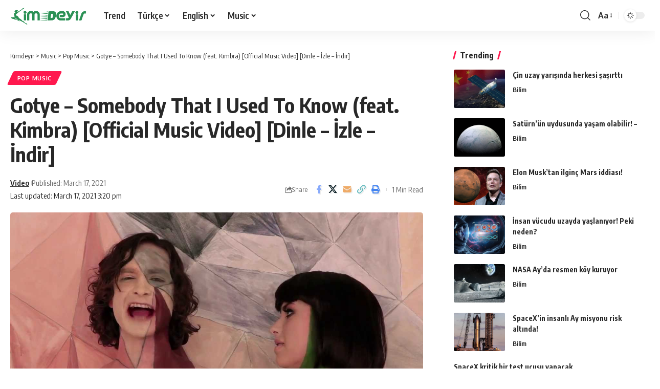

--- FILE ---
content_type: text/html; charset=UTF-8
request_url: https://kimdeyir.com/gotye-somebody-that-i-used-to-know-feat-kimbra-official-music-video-dinle-izle-indir/
body_size: 20414
content:
<!DOCTYPE html>
<html lang="en-US">
<head>
    <meta charset="UTF-8" />
    <meta http-equiv="X-UA-Compatible" content="IE=edge" />
	<meta name="viewport" content="width=device-width, initial-scale=1.0" />
    <link rel="profile" href="https://gmpg.org/xfn/11" />
	<title>Gotye &#8211; Somebody That I Used To Know (feat. Kimbra) [Official Music Video] [Dinle &#8211; İzle &#8211; İndir] &#8211; Kimdeyir</title>
<meta name='robots' content='max-image-preview:large' />
	<style>img:is([sizes="auto" i], [sizes^="auto," i]) { contain-intrinsic-size: 3000px 1500px }</style>
	<link rel="preconnect" href="https://fonts.gstatic.com" crossorigin><link rel="preload" as="style" onload="this.onload=null;this.rel='stylesheet'" id="rb-preload-gfonts" href="https://fonts.googleapis.com/css?family=Oxygen%3A400%2C700%7CEncode+Sans+Condensed%3A400%2C500%2C600%2C700%2C800&amp;display=swap" crossorigin><noscript><link rel="stylesheet" href="https://fonts.googleapis.com/css?family=Oxygen%3A400%2C700%7CEncode+Sans+Condensed%3A400%2C500%2C600%2C700%2C800&amp;display=swap"></noscript><link rel="alternate" type="application/rss+xml" title="Kimdeyir &raquo; Feed" href="https://kimdeyir.com/feed/" />
<link rel="alternate" type="application/rss+xml" title="Kimdeyir &raquo; Comments Feed" href="https://kimdeyir.com/comments/feed/" />
<script id="wpp-js" src="https://kimdeyir.com/wp-content/plugins/wordpress-popular-posts/assets/js/wpp.min.js?ver=7.3.3" data-sampling="1" data-sampling-rate="100" data-api-url="https://kimdeyir.com/wp-json/wordpress-popular-posts" data-post-id="115302" data-token="2ead64bd41" data-lang="0" data-debug="0"></script>
<meta name="description" content="Video Adı: Gotye - Somebody That I Used To Know (feat. Kimbra) [Official Music Video] Video Süresi: 00:04:04 Gösterildi: 2011-07-06 01:29:29 Video İzlenme Sayı: 1637096294 + Video: 10255402 like | 435803 dislike aldı Kimdeyir.com Puanı: 4.80/5 Video halinde ve ya şarkı halinde (mp3) indirmek için aşağıdaki bağlantıya tıklayın. Gotye - Somebody That"><link rel="alternate" type="application/rss+xml" title="Kimdeyir &raquo; Gotye &#8211; Somebody That I Used To Know (feat. Kimbra) [Official Music Video] [Dinle &#8211; İzle &#8211; İndir] Comments Feed" href="https://kimdeyir.com/gotye-somebody-that-i-used-to-know-feat-kimbra-official-music-video-dinle-izle-indir/feed/" />
			<link rel="pingback" href="https://kimdeyir.com/xmlrpc.php"/>
		<script type="application/ld+json">{
    "@context": "https://schema.org",
    "@type": "Organization",
    "legalName": "Kimdeyir",
    "url": "https://kimdeyir.com/",
    "logo": "https://kimdeyir.com/wp-content/uploads/2020/10/kimdeyirlogo.png"
}</script>
<script>
window._wpemojiSettings = {"baseUrl":"https:\/\/s.w.org\/images\/core\/emoji\/15.1.0\/72x72\/","ext":".png","svgUrl":"https:\/\/s.w.org\/images\/core\/emoji\/15.1.0\/svg\/","svgExt":".svg","source":{"concatemoji":"https:\/\/kimdeyir.com\/wp-includes\/js\/wp-emoji-release.min.js?ver=6.8"}};
/*! This file is auto-generated */
!function(i,n){var o,s,e;function c(e){try{var t={supportTests:e,timestamp:(new Date).valueOf()};sessionStorage.setItem(o,JSON.stringify(t))}catch(e){}}function p(e,t,n){e.clearRect(0,0,e.canvas.width,e.canvas.height),e.fillText(t,0,0);var t=new Uint32Array(e.getImageData(0,0,e.canvas.width,e.canvas.height).data),r=(e.clearRect(0,0,e.canvas.width,e.canvas.height),e.fillText(n,0,0),new Uint32Array(e.getImageData(0,0,e.canvas.width,e.canvas.height).data));return t.every(function(e,t){return e===r[t]})}function u(e,t,n){switch(t){case"flag":return n(e,"\ud83c\udff3\ufe0f\u200d\u26a7\ufe0f","\ud83c\udff3\ufe0f\u200b\u26a7\ufe0f")?!1:!n(e,"\ud83c\uddfa\ud83c\uddf3","\ud83c\uddfa\u200b\ud83c\uddf3")&&!n(e,"\ud83c\udff4\udb40\udc67\udb40\udc62\udb40\udc65\udb40\udc6e\udb40\udc67\udb40\udc7f","\ud83c\udff4\u200b\udb40\udc67\u200b\udb40\udc62\u200b\udb40\udc65\u200b\udb40\udc6e\u200b\udb40\udc67\u200b\udb40\udc7f");case"emoji":return!n(e,"\ud83d\udc26\u200d\ud83d\udd25","\ud83d\udc26\u200b\ud83d\udd25")}return!1}function f(e,t,n){var r="undefined"!=typeof WorkerGlobalScope&&self instanceof WorkerGlobalScope?new OffscreenCanvas(300,150):i.createElement("canvas"),a=r.getContext("2d",{willReadFrequently:!0}),o=(a.textBaseline="top",a.font="600 32px Arial",{});return e.forEach(function(e){o[e]=t(a,e,n)}),o}function t(e){var t=i.createElement("script");t.src=e,t.defer=!0,i.head.appendChild(t)}"undefined"!=typeof Promise&&(o="wpEmojiSettingsSupports",s=["flag","emoji"],n.supports={everything:!0,everythingExceptFlag:!0},e=new Promise(function(e){i.addEventListener("DOMContentLoaded",e,{once:!0})}),new Promise(function(t){var n=function(){try{var e=JSON.parse(sessionStorage.getItem(o));if("object"==typeof e&&"number"==typeof e.timestamp&&(new Date).valueOf()<e.timestamp+604800&&"object"==typeof e.supportTests)return e.supportTests}catch(e){}return null}();if(!n){if("undefined"!=typeof Worker&&"undefined"!=typeof OffscreenCanvas&&"undefined"!=typeof URL&&URL.createObjectURL&&"undefined"!=typeof Blob)try{var e="postMessage("+f.toString()+"("+[JSON.stringify(s),u.toString(),p.toString()].join(",")+"));",r=new Blob([e],{type:"text/javascript"}),a=new Worker(URL.createObjectURL(r),{name:"wpTestEmojiSupports"});return void(a.onmessage=function(e){c(n=e.data),a.terminate(),t(n)})}catch(e){}c(n=f(s,u,p))}t(n)}).then(function(e){for(var t in e)n.supports[t]=e[t],n.supports.everything=n.supports.everything&&n.supports[t],"flag"!==t&&(n.supports.everythingExceptFlag=n.supports.everythingExceptFlag&&n.supports[t]);n.supports.everythingExceptFlag=n.supports.everythingExceptFlag&&!n.supports.flag,n.DOMReady=!1,n.readyCallback=function(){n.DOMReady=!0}}).then(function(){return e}).then(function(){var e;n.supports.everything||(n.readyCallback(),(e=n.source||{}).concatemoji?t(e.concatemoji):e.wpemoji&&e.twemoji&&(t(e.twemoji),t(e.wpemoji)))}))}((window,document),window._wpemojiSettings);
</script>
<style id='wp-emoji-styles-inline-css'>

	img.wp-smiley, img.emoji {
		display: inline !important;
		border: none !important;
		box-shadow: none !important;
		height: 1em !important;
		width: 1em !important;
		margin: 0 0.07em !important;
		vertical-align: -0.1em !important;
		background: none !important;
		padding: 0 !important;
	}
</style>
<link rel='stylesheet' id='wp-block-library-css' href='https://kimdeyir.com/wp-includes/css/dist/block-library/style.min.css?ver=6.8' media='all' />
<style id='classic-theme-styles-inline-css'>
/*! This file is auto-generated */
.wp-block-button__link{color:#fff;background-color:#32373c;border-radius:9999px;box-shadow:none;text-decoration:none;padding:calc(.667em + 2px) calc(1.333em + 2px);font-size:1.125em}.wp-block-file__button{background:#32373c;color:#fff;text-decoration:none}
</style>
<link rel='stylesheet' id='quads-style-css-css' href='https://kimdeyir.com/wp-content/plugins/quick-adsense-reloaded/includes/gutenberg/dist/blocks.style.build.css?ver=2.0.92' media='all' />
<style id='global-styles-inline-css'>
:root{--wp--preset--aspect-ratio--square: 1;--wp--preset--aspect-ratio--4-3: 4/3;--wp--preset--aspect-ratio--3-4: 3/4;--wp--preset--aspect-ratio--3-2: 3/2;--wp--preset--aspect-ratio--2-3: 2/3;--wp--preset--aspect-ratio--16-9: 16/9;--wp--preset--aspect-ratio--9-16: 9/16;--wp--preset--color--black: #000000;--wp--preset--color--cyan-bluish-gray: #abb8c3;--wp--preset--color--white: #ffffff;--wp--preset--color--pale-pink: #f78da7;--wp--preset--color--vivid-red: #cf2e2e;--wp--preset--color--luminous-vivid-orange: #ff6900;--wp--preset--color--luminous-vivid-amber: #fcb900;--wp--preset--color--light-green-cyan: #7bdcb5;--wp--preset--color--vivid-green-cyan: #00d084;--wp--preset--color--pale-cyan-blue: #8ed1fc;--wp--preset--color--vivid-cyan-blue: #0693e3;--wp--preset--color--vivid-purple: #9b51e0;--wp--preset--gradient--vivid-cyan-blue-to-vivid-purple: linear-gradient(135deg,rgba(6,147,227,1) 0%,rgb(155,81,224) 100%);--wp--preset--gradient--light-green-cyan-to-vivid-green-cyan: linear-gradient(135deg,rgb(122,220,180) 0%,rgb(0,208,130) 100%);--wp--preset--gradient--luminous-vivid-amber-to-luminous-vivid-orange: linear-gradient(135deg,rgba(252,185,0,1) 0%,rgba(255,105,0,1) 100%);--wp--preset--gradient--luminous-vivid-orange-to-vivid-red: linear-gradient(135deg,rgba(255,105,0,1) 0%,rgb(207,46,46) 100%);--wp--preset--gradient--very-light-gray-to-cyan-bluish-gray: linear-gradient(135deg,rgb(238,238,238) 0%,rgb(169,184,195) 100%);--wp--preset--gradient--cool-to-warm-spectrum: linear-gradient(135deg,rgb(74,234,220) 0%,rgb(151,120,209) 20%,rgb(207,42,186) 40%,rgb(238,44,130) 60%,rgb(251,105,98) 80%,rgb(254,248,76) 100%);--wp--preset--gradient--blush-light-purple: linear-gradient(135deg,rgb(255,206,236) 0%,rgb(152,150,240) 100%);--wp--preset--gradient--blush-bordeaux: linear-gradient(135deg,rgb(254,205,165) 0%,rgb(254,45,45) 50%,rgb(107,0,62) 100%);--wp--preset--gradient--luminous-dusk: linear-gradient(135deg,rgb(255,203,112) 0%,rgb(199,81,192) 50%,rgb(65,88,208) 100%);--wp--preset--gradient--pale-ocean: linear-gradient(135deg,rgb(255,245,203) 0%,rgb(182,227,212) 50%,rgb(51,167,181) 100%);--wp--preset--gradient--electric-grass: linear-gradient(135deg,rgb(202,248,128) 0%,rgb(113,206,126) 100%);--wp--preset--gradient--midnight: linear-gradient(135deg,rgb(2,3,129) 0%,rgb(40,116,252) 100%);--wp--preset--font-size--small: 13px;--wp--preset--font-size--medium: 20px;--wp--preset--font-size--large: 36px;--wp--preset--font-size--x-large: 42px;--wp--preset--spacing--20: 0.44rem;--wp--preset--spacing--30: 0.67rem;--wp--preset--spacing--40: 1rem;--wp--preset--spacing--50: 1.5rem;--wp--preset--spacing--60: 2.25rem;--wp--preset--spacing--70: 3.38rem;--wp--preset--spacing--80: 5.06rem;--wp--preset--shadow--natural: 6px 6px 9px rgba(0, 0, 0, 0.2);--wp--preset--shadow--deep: 12px 12px 50px rgba(0, 0, 0, 0.4);--wp--preset--shadow--sharp: 6px 6px 0px rgba(0, 0, 0, 0.2);--wp--preset--shadow--outlined: 6px 6px 0px -3px rgba(255, 255, 255, 1), 6px 6px rgba(0, 0, 0, 1);--wp--preset--shadow--crisp: 6px 6px 0px rgba(0, 0, 0, 1);}:where(.is-layout-flex){gap: 0.5em;}:where(.is-layout-grid){gap: 0.5em;}body .is-layout-flex{display: flex;}.is-layout-flex{flex-wrap: wrap;align-items: center;}.is-layout-flex > :is(*, div){margin: 0;}body .is-layout-grid{display: grid;}.is-layout-grid > :is(*, div){margin: 0;}:where(.wp-block-columns.is-layout-flex){gap: 2em;}:where(.wp-block-columns.is-layout-grid){gap: 2em;}:where(.wp-block-post-template.is-layout-flex){gap: 1.25em;}:where(.wp-block-post-template.is-layout-grid){gap: 1.25em;}.has-black-color{color: var(--wp--preset--color--black) !important;}.has-cyan-bluish-gray-color{color: var(--wp--preset--color--cyan-bluish-gray) !important;}.has-white-color{color: var(--wp--preset--color--white) !important;}.has-pale-pink-color{color: var(--wp--preset--color--pale-pink) !important;}.has-vivid-red-color{color: var(--wp--preset--color--vivid-red) !important;}.has-luminous-vivid-orange-color{color: var(--wp--preset--color--luminous-vivid-orange) !important;}.has-luminous-vivid-amber-color{color: var(--wp--preset--color--luminous-vivid-amber) !important;}.has-light-green-cyan-color{color: var(--wp--preset--color--light-green-cyan) !important;}.has-vivid-green-cyan-color{color: var(--wp--preset--color--vivid-green-cyan) !important;}.has-pale-cyan-blue-color{color: var(--wp--preset--color--pale-cyan-blue) !important;}.has-vivid-cyan-blue-color{color: var(--wp--preset--color--vivid-cyan-blue) !important;}.has-vivid-purple-color{color: var(--wp--preset--color--vivid-purple) !important;}.has-black-background-color{background-color: var(--wp--preset--color--black) !important;}.has-cyan-bluish-gray-background-color{background-color: var(--wp--preset--color--cyan-bluish-gray) !important;}.has-white-background-color{background-color: var(--wp--preset--color--white) !important;}.has-pale-pink-background-color{background-color: var(--wp--preset--color--pale-pink) !important;}.has-vivid-red-background-color{background-color: var(--wp--preset--color--vivid-red) !important;}.has-luminous-vivid-orange-background-color{background-color: var(--wp--preset--color--luminous-vivid-orange) !important;}.has-luminous-vivid-amber-background-color{background-color: var(--wp--preset--color--luminous-vivid-amber) !important;}.has-light-green-cyan-background-color{background-color: var(--wp--preset--color--light-green-cyan) !important;}.has-vivid-green-cyan-background-color{background-color: var(--wp--preset--color--vivid-green-cyan) !important;}.has-pale-cyan-blue-background-color{background-color: var(--wp--preset--color--pale-cyan-blue) !important;}.has-vivid-cyan-blue-background-color{background-color: var(--wp--preset--color--vivid-cyan-blue) !important;}.has-vivid-purple-background-color{background-color: var(--wp--preset--color--vivid-purple) !important;}.has-black-border-color{border-color: var(--wp--preset--color--black) !important;}.has-cyan-bluish-gray-border-color{border-color: var(--wp--preset--color--cyan-bluish-gray) !important;}.has-white-border-color{border-color: var(--wp--preset--color--white) !important;}.has-pale-pink-border-color{border-color: var(--wp--preset--color--pale-pink) !important;}.has-vivid-red-border-color{border-color: var(--wp--preset--color--vivid-red) !important;}.has-luminous-vivid-orange-border-color{border-color: var(--wp--preset--color--luminous-vivid-orange) !important;}.has-luminous-vivid-amber-border-color{border-color: var(--wp--preset--color--luminous-vivid-amber) !important;}.has-light-green-cyan-border-color{border-color: var(--wp--preset--color--light-green-cyan) !important;}.has-vivid-green-cyan-border-color{border-color: var(--wp--preset--color--vivid-green-cyan) !important;}.has-pale-cyan-blue-border-color{border-color: var(--wp--preset--color--pale-cyan-blue) !important;}.has-vivid-cyan-blue-border-color{border-color: var(--wp--preset--color--vivid-cyan-blue) !important;}.has-vivid-purple-border-color{border-color: var(--wp--preset--color--vivid-purple) !important;}.has-vivid-cyan-blue-to-vivid-purple-gradient-background{background: var(--wp--preset--gradient--vivid-cyan-blue-to-vivid-purple) !important;}.has-light-green-cyan-to-vivid-green-cyan-gradient-background{background: var(--wp--preset--gradient--light-green-cyan-to-vivid-green-cyan) !important;}.has-luminous-vivid-amber-to-luminous-vivid-orange-gradient-background{background: var(--wp--preset--gradient--luminous-vivid-amber-to-luminous-vivid-orange) !important;}.has-luminous-vivid-orange-to-vivid-red-gradient-background{background: var(--wp--preset--gradient--luminous-vivid-orange-to-vivid-red) !important;}.has-very-light-gray-to-cyan-bluish-gray-gradient-background{background: var(--wp--preset--gradient--very-light-gray-to-cyan-bluish-gray) !important;}.has-cool-to-warm-spectrum-gradient-background{background: var(--wp--preset--gradient--cool-to-warm-spectrum) !important;}.has-blush-light-purple-gradient-background{background: var(--wp--preset--gradient--blush-light-purple) !important;}.has-blush-bordeaux-gradient-background{background: var(--wp--preset--gradient--blush-bordeaux) !important;}.has-luminous-dusk-gradient-background{background: var(--wp--preset--gradient--luminous-dusk) !important;}.has-pale-ocean-gradient-background{background: var(--wp--preset--gradient--pale-ocean) !important;}.has-electric-grass-gradient-background{background: var(--wp--preset--gradient--electric-grass) !important;}.has-midnight-gradient-background{background: var(--wp--preset--gradient--midnight) !important;}.has-small-font-size{font-size: var(--wp--preset--font-size--small) !important;}.has-medium-font-size{font-size: var(--wp--preset--font-size--medium) !important;}.has-large-font-size{font-size: var(--wp--preset--font-size--large) !important;}.has-x-large-font-size{font-size: var(--wp--preset--font-size--x-large) !important;}
:where(.wp-block-post-template.is-layout-flex){gap: 1.25em;}:where(.wp-block-post-template.is-layout-grid){gap: 1.25em;}
:where(.wp-block-columns.is-layout-flex){gap: 2em;}:where(.wp-block-columns.is-layout-grid){gap: 2em;}
:root :where(.wp-block-pullquote){font-size: 1.5em;line-height: 1.6;}
</style>
<link rel='stylesheet' id='foxiz-elements-css' href='https://kimdeyir.com/wp-content/plugins/foxiz-core/lib/foxiz-elements/public/style.css?ver=2.0' media='all' />
<link rel='stylesheet' id='wp_automatic_gallery_style-css' href='https://kimdeyir.com/wp-content/plugins/wp-automatic-bk/css/wp-automatic.css?ver=1.0.0' media='all' />
<link rel='stylesheet' id='wordpress-popular-posts-css-css' href='https://kimdeyir.com/wp-content/plugins/wordpress-popular-posts/assets/css/wpp.css?ver=7.3.3' media='all' />

<link rel='stylesheet' id='foxiz-main-css' href='https://kimdeyir.com/wp-content/themes/kd2025/assets/css/main.css?ver=2.6.1' media='all' />
<style id='foxiz-main-inline-css'>
[data-theme="dark"].is-hd-4 {--nav-bg: #191c20;--nav-bg-from: #191c20;--nav-bg-to: #191c20;}[data-theme="dark"].is-hd-5, [data-theme="dark"].is-hd-5:not(.sticky-on) {--nav-bg: #191c20;--nav-bg-from: #191c20;--nav-bg-to: #191c20;}:root {--topad-spacing :15px;--hyperlink-line-color :var(--g-color);--rb-width : 1280px;--rb-small-width : 857px;--rb-s-width : 1280px;--s-content-width : 760px;--max-width-wo-sb : 840px;--s10-feat-ratio :45%;--s11-feat-ratio :45%;--login-popup-w : 350px;}.search-header:before { background-repeat : no-repeat;background-size : cover;background-attachment : scroll;background-position : center center;}[data-theme="dark"] .search-header:before { background-repeat : no-repeat;background-size : cover;background-attachment : scroll;background-position : center center;}.footer-has-bg { background-color : #0000000a;}[data-theme="dark"] .footer-has-bg { background-color : #16181c;}#amp-mobile-version-switcher { display: none; }
</style>
<link rel='stylesheet' id='foxiz-print-css' href='https://kimdeyir.com/wp-content/themes/kd2025/assets/css/print.css?ver=2.6.1' media='all' />
<link rel='stylesheet' id='foxiz-style-css' href='https://kimdeyir.com/wp-content/themes/kd2025/style.css?ver=2.6.1' media='all' />
<style id='quads-styles-inline-css'>

    .quads-location ins.adsbygoogle {
        background: transparent !important;
    }.quads-location .quads_rotator_img{ opacity:1 !important;}
    .quads.quads_ad_container { display: grid; grid-template-columns: auto; grid-gap: 10px; padding: 10px; }
    .grid_image{animation: fadeIn 0.5s;-webkit-animation: fadeIn 0.5s;-moz-animation: fadeIn 0.5s;
        -o-animation: fadeIn 0.5s;-ms-animation: fadeIn 0.5s;}
    .quads-ad-label { font-size: 12px; text-align: center; color: #333;}
    .quads_click_impression { display: none;} .quads-location, .quads-ads-space{max-width:100%;} @media only screen and (max-width: 480px) { .quads-ads-space, .penci-builder-element .quads-ads-space{max-width:340px;}}
</style>
<script src="https://kimdeyir.com/wp-includes/js/jquery/jquery.min.js?ver=3.7.1" id="jquery-core-js"></script>
<script src="https://kimdeyir.com/wp-includes/js/jquery/jquery-migrate.min.js?ver=3.4.1" id="jquery-migrate-js"></script>
<script src="https://kimdeyir.com/wp-content/plugins/wp-automatic-bk/js/main-front.js?ver=6.8" id="wp_automatic_gallery-js"></script>
<script src="https://kimdeyir.com/wp-content/themes/kd2025/assets/js/highlight-share.js?ver=1" id="highlight-share-js"></script>
<link rel="preload" href="https://kimdeyir.com/wp-content/themes/kd2025/assets/fonts/icons.woff2?ver=2.4.3" as="font" type="font/woff2" crossorigin="anonymous"> <link rel="https://api.w.org/" href="https://kimdeyir.com/wp-json/" /><link rel="alternate" title="JSON" type="application/json" href="https://kimdeyir.com/wp-json/wp/v2/posts/115302" /><link rel="EditURI" type="application/rsd+xml" title="RSD" href="https://kimdeyir.com/xmlrpc.php?rsd" />
<meta name="generator" content="WordPress 6.8" />
<link rel='shortlink' href='https://kimdeyir.com/?p=115302' />
<link rel="alternate" title="oEmbed (JSON)" type="application/json+oembed" href="https://kimdeyir.com/wp-json/oembed/1.0/embed?url=https%3A%2F%2Fkimdeyir.com%2Fgotye-somebody-that-i-used-to-know-feat-kimbra-official-music-video-dinle-izle-indir%2F" />
<link rel="alternate" title="oEmbed (XML)" type="text/xml+oembed" href="https://kimdeyir.com/wp-json/oembed/1.0/embed?url=https%3A%2F%2Fkimdeyir.com%2Fgotye-somebody-that-i-used-to-know-feat-kimbra-official-music-video-dinle-izle-indir%2F&#038;format=xml" />
<!-- FIFU: meta tags for featured image (begin) -->
<meta property="og:image" content="https://i.ytimg.com/vi/8UVNT4wvIGY/maxresdefault.jpg" />
<!-- FIFU: meta tags for featured image (end) --><meta name="twitter:image" content="https://i.ytimg.com/vi/8UVNT4wvIGY/maxresdefault.jpg" /><script>document.cookie = 'quads_browser_width='+screen.width;</script>            <style id="wpp-loading-animation-styles">@-webkit-keyframes bgslide{from{background-position-x:0}to{background-position-x:-200%}}@keyframes bgslide{from{background-position-x:0}to{background-position-x:-200%}}.wpp-widget-block-placeholder,.wpp-shortcode-placeholder{margin:0 auto;width:60px;height:3px;background:#dd3737;background:linear-gradient(90deg,#dd3737 0%,#571313 10%,#dd3737 100%);background-size:200% auto;border-radius:3px;-webkit-animation:bgslide 1s infinite linear;animation:bgslide 1s infinite linear}</style>
            <script type="application/ld+json">{
    "@context": "https://schema.org",
    "@type": "WebSite",
    "@id": "https://kimdeyir.com/#website",
    "url": "https://kimdeyir.com/",
    "name": "Kimdeyir",
    "potentialAction": {
        "@type": "SearchAction",
        "target": "https://kimdeyir.com/?s={search_term_string}",
        "query-input": "required name=search_term_string"
    }
}</script>
<script type="application/ld+json">{
    "@context": "https://schema.org",
    "@type": "Article",
    "headline": "Gotye &#8211; Somebody That I Used To Know (feat. Kimbra) [Official Music Video] [Dinle &#8211; \u0130zle &#8211; \u0130ndir]",
    "description": "Video Ad\u0131: Gotye - Somebody That I Used To Know (feat. Kimbra) [Official Music Video] Video S\u00fcresi: 00:04:04 G\u00f6sterildi: 2011-07-06 01:29:29 Video \u0130zlenme Say\u0131: 1637096294 + Video: 10255402 like | 435803 dislike ald\u0131 Kimdeyir.com Puan\u0131: 4.80/5 Video halinde ve ya \u015fark\u0131 halinde (mp3) indirmek i\u00e7in a\u015fa\u011f\u0131daki ba\u011flant\u0131ya t\u0131klay\u0131n. Gotye - Somebody That",
    "mainEntityOfPage": {
        "@type": "WebPage",
        "@id": "https://kimdeyir.com/gotye-somebody-that-i-used-to-know-feat-kimbra-official-music-video-dinle-izle-indir/"
    },
    "author": {
        "@type": "Person",
        "name": "Video",
        "url": "https://kimdeyir.com/author/video/"
    },
    "publisher": {
        "@type": "Organization",
        "name": "Kimdeyir",
        "url": "https://kimdeyir.com/",
        "logo": {
            "@type": "ImageObject",
            "url": "https://kimdeyir.com/wp-content/uploads/2020/10/kimdeyirlogo.png"
        }
    },
    "dateModified": "2021-03-17T15:20:08+04:00",
    "datePublished": "2021-03-17T15:20:08+04:00",
    "image": {
        "@type": "ImageObject",
        "url": "https://i.ytimg.com/vi/8UVNT4wvIGY/maxresdefault.jpg",
        "width": "",
        "height": ""
    },
    "commentCount": 0,
    "articleSection": [
        "Pop Music"
    ]
}</script>
			<meta property="og:title" content="Gotye &#8211; Somebody That I Used To Know (feat. Kimbra) [Official Music Video] [Dinle &#8211; İzle &#8211; İndir]"/>
			<meta property="og:url" content="https://kimdeyir.com/gotye-somebody-that-i-used-to-know-feat-kimbra-official-music-video-dinle-izle-indir/"/>
			<meta property="og:site_name" content="Kimdeyir"/>
							<meta property="og:image" content="https://i.ytimg.com/vi/8UVNT4wvIGY/maxresdefault.jpg"/>
							<meta property="og:type" content="article"/>
				<meta property="article:published_time" content="2021-03-17T15:20:08+04:00"/>
				<meta property="article:modified_time" content="2021-03-17T15:20:08+04:00"/>
				<meta name="author" content="Video"/>
				<meta name="twitter:card" content="summary_large_image"/>
				<meta name="twitter:creator" content="@"/>
				<meta name="twitter:label1" content="Written by"/>
				<meta name="twitter:data1" content="Video"/>
								<meta name="twitter:label2" content="Est. reading time"/>
				<meta name="twitter:data2" content="1 minutes"/>
			<script type="application/ld+json">{"@context":"http://schema.org","@type":"BreadcrumbList","itemListElement":[{"@type":"ListItem","position":4,"item":{"@id":"https://kimdeyir.com/gotye-somebody-that-i-used-to-know-feat-kimbra-official-music-video-dinle-izle-indir/","name":"Gotye &#8211; Somebody That I Used To Know (feat. Kimbra) [Official Music Video] [Dinle &#8211; İzle &#8211; İndir]"}},{"@type":"ListItem","position":3,"item":{"@id":"https://kimdeyir.com/category/music/popmusic/","name":"Pop Music"}},{"@type":"ListItem","position":2,"item":{"@id":"https://kimdeyir.com/category/music/","name":"Music"}},{"@type":"ListItem","position":1,"item":{"@id":"https://kimdeyir.com","name":"Kimdeyir"}}]}</script>
<link rel="icon" href="https://kimdeyir.com/wp-content/uploads/2020/10/cropped-kimdeyirfavicon-1-1-32x32.png" sizes="32x32" />
<link rel="icon" href="https://kimdeyir.com/wp-content/uploads/2020/10/cropped-kimdeyirfavicon-1-1-192x192.png" sizes="192x192" />
<link rel="apple-touch-icon" href="https://kimdeyir.com/wp-content/uploads/2020/10/cropped-kimdeyirfavicon-1-1-180x180.png" />
<meta name="msapplication-TileImage" content="https://kimdeyir.com/wp-content/uploads/2020/10/cropped-kimdeyirfavicon-1-1-270x270.png" />
<link rel="preload" as="image" href="https://i.ytimg.com/vi/8UVNT4wvIGY/maxresdefault.jpg"><link rel="preload" as="image" href="https://ares.shiftdelete.net/2025/09/cin-uzay.webp"><link rel="preload" as="image" href="https://ares.shiftdelete.net/2025/10/saturn.webp"><link rel="preload" as="image" href="https://ares.shiftdelete.net/2021/12/elon-musk-marsa-ne-zaman-insan-goturulecegini-acikladi1.jpg"><link rel="preload" as="image" href="https://ares.shiftdelete.net/2025/09/Gemini_Generated_Image_i7tlk8i7t.png"><link rel="preload" as="image" href="https://ares.shiftdelete.net/2025/09/nasa-koy-1.webp"><link rel="preload" as="image" href="https://ares.shiftdelete.net/2025/09/spacex.webp"><link rel="preload" as="image" href="https://ares.shiftdelete.net/2025/02/spacex-enkazi-polonyaya-dustu-kapak-1.webp"><link rel="preload" as="image" href="https://ares.shiftdelete.net/2023/12/nasa-siber-guvenlik-acisindan-denetlendi.jpg"><link rel="preload" as="image" href="https://ares.shiftdelete.net/2025/02/Uzay-doktorlari-Mars-konusunda-cagrida-bulundu-1.webp"></head>










<body class="wp-singular post-template-default single single-post postid-115302 single-format-link wp-embed-responsive wp-theme-kd2025 personalized-all menu-ani-1 hover-ani-1 btn-ani-1 btn-transform-1 is-rm-1 lmeta-dot loader-1 dark-sw-1 is-hd-1 is-standard-8 is-mstick yes-tstick is-backtop " data-theme="default">
<div class="site-outer">
			<div id="site-header" class="header-wrap rb-section header-set-1 header-1 header-wrapper style-shadow">
					<div class="reading-indicator"><span id="reading-progress"></span></div>
					<div id="navbar-outer" class="navbar-outer">
				<div id="sticky-holder" class="sticky-holder">
					<div class="navbar-wrap">
						<div class="rb-container edge-padding">
							<div class="navbar-inner">
								<div class="navbar-left">
											<div class="logo-wrap is-image-logo site-branding">
			<a href="https://kimdeyir.com/" class="logo" title="Kimdeyir">
				<img class="logo-default" data-mode="default" height="100" width="250" src="https://kimdeyir.com/wp-content/uploads/2020/10/kimdeyirlogo.png" alt="Kimdeyir" decoding="async" loading="eager"><img class="logo-dark" data-mode="dark" height="100" width="250" src="https://kimdeyir.com/wp-content/uploads/2020/10/kimdeyirlogo.png" alt="Kimdeyir" decoding="async" loading="eager"><img class="logo-transparent" height="100" width="250" src="https://kimdeyir.com/wp-content/uploads/2020/10/kimdeyirlogo.png" alt="Kimdeyir" decoding="async" loading="eager">			</a>
		</div>
				<nav id="site-navigation" class="main-menu-wrap" aria-label="main menu"><ul id="menu-kimdeyir-kateqoriya" class="main-menu rb-menu large-menu" itemscope itemtype="https://www.schema.org/SiteNavigationElement"><li id="menu-item-50745" class="menu-item menu-item-type-post_type menu-item-object-page menu-item-50745"><a href="https://kimdeyir.com/trend/"><span>Trend</span></a></li>
<li id="menu-item-100020" class="menu-item menu-item-type-taxonomy menu-item-object-category menu-item-has-children menu-item-100020"><a href="https://kimdeyir.com/category/turkish/"><span>Türkçe</span></a>
<ul class="sub-menu">
	<li id="menu-item-35869" class="menu-item menu-item-type-taxonomy menu-item-object-category menu-item-has-children menu-item-35869"><a href="https://kimdeyir.com/category/turkish/life/"><span>Doğa ve Yaşam</span></a>
	<ul class="sub-menu">
		<li id="menu-item-20798" class="menu-item menu-item-type-taxonomy menu-item-object-category menu-item-20798"><a href="https://kimdeyir.com/category/turkish/life/animal/"><span>Hayvanlar Alemi</span></a></li>
		<li id="menu-item-20704" class="menu-item menu-item-type-taxonomy menu-item-object-category menu-item-20704"><a href="https://kimdeyir.com/category/turkish/life/earth/"><span>Dünya</span></a></li>
	</ul>
</li>
	<li id="menu-item-20701" class="menu-item menu-item-type-taxonomy menu-item-object-category menu-item-20701"><a href="https://kimdeyir.com/category/turkish/universe/bilim/"><span>Bilim</span></a></li>
	<li id="menu-item-23345" class="menu-item menu-item-type-taxonomy menu-item-object-category menu-item-23345"><a href="https://kimdeyir.com/category/turkish/universe/astrofizik/"><span>Astro Fizik</span></a></li>
	<li id="menu-item-100029" class="menu-item menu-item-type-taxonomy menu-item-object-category menu-item-has-children menu-item-100029"><a href="https://kimdeyir.com/category/turkish/bilgi/teknoloji/"><span>Teknoloji</span></a>
	<ul class="sub-menu">
		<li id="menu-item-63400" class="menu-item menu-item-type-taxonomy menu-item-object-category menu-item-63400"><a href="https://kimdeyir.com/category/turkish/health/"><span>Sağlık</span></a></li>
	</ul>
</li>
	<li id="menu-item-63403" class="menu-item menu-item-type-taxonomy menu-item-object-category menu-item-63403"><a href="https://kimdeyir.com/category/turkish/health/beautiful/"><span>Güzellik</span></a></li>
	<li id="menu-item-100021" class="menu-item menu-item-type-taxonomy menu-item-object-category menu-item-100021"><a href="https://kimdeyir.com/category/turkish/health/psikoloji/"><span>Psikoloji</span></a></li>
	<li id="menu-item-20786" class="menu-item menu-item-type-taxonomy menu-item-object-category menu-item-20786"><a href="https://kimdeyir.com/category/turkish/bilgi/"><span>Genel Kültür</span></a></li>
	<li id="menu-item-50747" class="menu-item menu-item-type-taxonomy menu-item-object-category menu-item-50747"><a href="https://kimdeyir.com/category/turkish/health/gelisim/"><span>Kişisel Gelişim</span></a></li>
	<li id="menu-item-20790" class="menu-item menu-item-type-taxonomy menu-item-object-category menu-item-20790"><a href="https://kimdeyir.com/category/turkish/bilgi/interesting/"><span>İlginç Bilgiler</span></a></li>
	<li id="menu-item-20799" class="menu-item menu-item-type-taxonomy menu-item-object-category menu-item-20799"><a href="https://kimdeyir.com/category/turkish/din/"><span>Din</span></a></li>
	<li id="menu-item-20794" class="menu-item menu-item-type-taxonomy menu-item-object-category menu-item-20794"><a href="https://kimdeyir.com/category/turkish/bilgi/nedir/"><span>Nedir ?</span></a></li>
	<li id="menu-item-100022" class="menu-item menu-item-type-taxonomy menu-item-object-category menu-item-100022"><a href="https://kimdeyir.com/category/turkish/sosyal/"><span>Sosyal İçerik</span></a></li>
	<li id="menu-item-100014" class="menu-item menu-item-type-post_type menu-item-object-page menu-item-100014"><a href="https://kimdeyir.com/addsite/"><span>Siteni ekle</span></a></li>
</ul>
</li>
<li id="menu-item-63392" class="menu-item menu-item-type-taxonomy menu-item-object-category menu-item-has-children menu-item-63392"><a href="https://kimdeyir.com/category/english/"><span>English</span></a>
<ul class="sub-menu">
	<li id="menu-item-63395" class="menu-item menu-item-type-taxonomy menu-item-object-category menu-item-63395"><a href="https://kimdeyir.com/category/english/general/"><span>General</span></a></li>
	<li id="menu-item-63393" class="menu-item menu-item-type-taxonomy menu-item-object-category menu-item-63393"><a href="https://kimdeyir.com/category/english/beauty/"><span>Beauty</span></a></li>
	<li id="menu-item-100019" class="menu-item menu-item-type-taxonomy menu-item-object-category menu-item-100019"><a href="https://kimdeyir.com/category/english/health-english/"><span>Health</span></a></li>
	<li id="menu-item-100023" class="menu-item menu-item-type-taxonomy menu-item-object-category menu-item-100023"><a href="https://kimdeyir.com/category/english/scienceenglish/"><span>Science</span></a></li>
	<li id="menu-item-100025" class="menu-item menu-item-type-taxonomy menu-item-object-category menu-item-100025"><a href="https://kimdeyir.com/category/english/space/"><span>Space</span></a></li>
	<li id="menu-item-100027" class="menu-item menu-item-type-taxonomy menu-item-object-category menu-item-100027"><a href="https://kimdeyir.com/category/english/whois/"><span>Who is?</span></a></li>
	<li id="menu-item-100024" class="menu-item menu-item-type-taxonomy menu-item-object-category menu-item-100024"><a href="https://kimdeyir.com/category/english/social/"><span>Social</span></a></li>
	<li id="menu-item-100026" class="menu-item menu-item-type-taxonomy menu-item-object-category menu-item-100026"><a href="https://kimdeyir.com/category/english/whatis/"><span>What is?</span></a></li>
</ul>
</li>
<li id="menu-item-142428" class="menu-item menu-item-type-taxonomy menu-item-object-category current-post-ancestor menu-item-has-children menu-item-142428"><a href="https://kimdeyir.com/category/music/"><span>Music</span></a>
<ul class="sub-menu">
	<li id="menu-item-142429" class="menu-item menu-item-type-taxonomy menu-item-object-category current-post-ancestor current-menu-parent current-post-parent menu-item-142429"><a href="https://kimdeyir.com/category/music/popmusic/"><span>Pop Music</span></a></li>
	<li id="menu-item-142432" class="menu-item menu-item-type-taxonomy menu-item-object-category menu-item-142432"><a href="https://kimdeyir.com/category/music/rockmusic/"><span>Rock Music</span></a></li>
	<li id="menu-item-142430" class="menu-item menu-item-type-taxonomy menu-item-object-category menu-item-142430"><a href="https://kimdeyir.com/category/music/rapmusic/"><span>Rap Music</span></a></li>
	<li id="menu-item-142431" class="menu-item menu-item-type-taxonomy menu-item-object-category menu-item-142431"><a href="https://kimdeyir.com/category/music/relaxingmusic/"><span>Relaxing Music</span></a></li>
	<li id="menu-item-142433" class="menu-item menu-item-type-taxonomy menu-item-object-category menu-item-142433"><a href="https://kimdeyir.com/category/music/turkishmusic/"><span>Türkçe Müzik</span></a></li>
</ul>
</li>
</ul></nav>
				<div id="s-title-sticky" class="s-title-sticky">
			<div class="s-title-sticky-left">
				<span class="sticky-title-label">Reading:</span>
				<span class="h4 sticky-title">Gotye &#8211; Somebody That I Used To Know (feat. Kimbra) [Official Music Video] [Dinle &#8211; İzle &#8211; İndir]</span>
			</div>
					<div class="sticky-share-list">
			<div class="t-shared-header meta-text">
				<i class="rbi rbi-share" aria-hidden="true"></i>					<span class="share-label">Share</span>			</div>
			<div class="sticky-share-list-items effect-fadeout is-color">			<a class="share-action share-trigger icon-facebook" aria-label="Share on Facebook" href="https://www.facebook.com/sharer.php?u=https%3A%2F%2Fkimdeyir.com%2Fgotye-somebody-that-i-used-to-know-feat-kimbra-official-music-video-dinle-izle-indir%2F" data-title="Facebook" data-gravity=n  rel="nofollow"><i class="rbi rbi-facebook" aria-hidden="true"></i></a>
				<a class="share-action share-trigger icon-twitter" aria-label="Share on Twitter" href="https://twitter.com/intent/tweet?text=Gotye+%E2%80%93+Somebody+That+I+Used+To+Know+%28feat.+Kimbra%29+%5BOfficial+Music+Video%5D+%5BDinle+%E2%80%93+%C4%B0zle+%E2%80%93+%C4%B0ndir%5D&amp;url=https%3A%2F%2Fkimdeyir.com%2Fgotye-somebody-that-i-used-to-know-feat-kimbra-official-music-video-dinle-izle-indir%2F&amp;via=" data-title="Twitter" data-gravity=n  rel="nofollow">
			<i class="rbi rbi-twitter" aria-hidden="true"></i></a>			<a class="share-action icon-email" aria-label="Email" href="mailto:?subject=Gotye%20&#8211;%20Somebody%20That%20I%20Used%20To%20Know%20(feat.%20Kimbra)%20%5BOfficial%20Music%20Video%5D%20%5BDinle%20&#8211;%20İzle%20&#8211;%20İndir%5D%20BODY=I%20found%20this%20article%20interesting%20and%20thought%20of%20sharing%20it%20with%20you.%20Check%20it%20out:%20https://kimdeyir.com/gotye-somebody-that-i-used-to-know-feat-kimbra-official-music-video-dinle-izle-indir/" data-title="Email" data-gravity=n  rel="nofollow">
				<i class="rbi rbi-email" aria-hidden="true"></i></a>
					<a class="share-action icon-copy copy-trigger" aria-label="Copy Link" href="#" data-copied="Copied!" data-link="https://kimdeyir.com/gotye-somebody-that-i-used-to-know-feat-kimbra-official-music-video-dinle-izle-indir/" rel="nofollow" data-copy="Copy Link" data-gravity=n ><i class="rbi rbi-link-o" aria-hidden="true"></i></a>
					<a class="share-action icon-print" aria-label="Print" rel="nofollow" href="javascript:if(window.print)window.print()" data-title="Print" data-gravity=n ><i class="rbi rbi-print" aria-hidden="true"></i></a>
					<a class="share-action native-share-trigger more-icon" aria-label="More" href="#" data-link="https://kimdeyir.com/gotye-somebody-that-i-used-to-know-feat-kimbra-official-music-video-dinle-izle-indir/" data-ptitle="Gotye &#8211; Somebody That I Used To Know (feat. Kimbra) [Official Music Video] [Dinle &#8211; İzle &#8211; İndir]" data-title="More"  data-gravity=n  rel="nofollow"><i class="rbi rbi-more" aria-hidden="true"></i></a>
		</div>
		</div>
				</div>
									</div>
								<div class="navbar-right">
											<div class="wnav-holder w-header-search header-dropdown-outer">
			<a href="#" data-title="Search" class="icon-holder header-element search-btn search-trigger" aria-label="search">
				<i class="rbi rbi-search wnav-icon" aria-hidden="true"></i>							</a>
							<div class="header-dropdown">
					<div class="header-search-form is-icon-layout">
						<form method="get" action="https://kimdeyir.com/" class="rb-search-form live-search-form"  data-search="post" data-limit="0" data-follow="0" data-tax="category" data-dsource="0"  data-ptype=""><div class="search-form-inner"><span class="search-icon"><i class="rbi rbi-search" aria-hidden="true"></i></span><span class="search-text"><input type="text" class="field" placeholder="Search Headlines, News..." value="" name="s"/></span><span class="rb-search-submit"><input type="submit" value="Search"/><i class="rbi rbi-cright" aria-hidden="true"></i></span><span class="live-search-animation rb-loader"></span></div><div class="live-search-response"></div></form>					</div>
				</div>
					</div>
				<div class="wnav-holder font-resizer">
			<a href="#" class="font-resizer-trigger" data-title="Font Resizer"><span class="screen-reader-text">Font Resizer</span><strong>Aa</strong></a>
		</div>
				<div class="dark-mode-toggle-wrap">
			<div class="dark-mode-toggle">
                <span class="dark-mode-slide">
                    <i class="dark-mode-slide-btn mode-icon-dark" data-title="Switch to Light"><svg class="svg-icon svg-mode-dark" aria-hidden="true" role="img" focusable="false" xmlns="http://www.w3.org/2000/svg" viewBox="0 0 512 512"><path fill="currentColor" d="M507.681,209.011c-1.297-6.991-7.324-12.111-14.433-12.262c-7.104-0.122-13.347,4.711-14.936,11.643 c-15.26,66.497-73.643,112.94-141.978,112.94c-80.321,0-145.667-65.346-145.667-145.666c0-68.335,46.443-126.718,112.942-141.976 c6.93-1.59,11.791-7.826,11.643-14.934c-0.149-7.108-5.269-13.136-12.259-14.434C287.546,1.454,271.735,0,256,0 C187.62,0,123.333,26.629,74.98,74.981C26.628,123.333,0,187.62,0,256s26.628,132.667,74.98,181.019 C123.333,485.371,187.62,512,256,512s132.667-26.629,181.02-74.981C485.372,388.667,512,324.38,512,256 C512,240.278,510.546,224.469,507.681,209.011z" /></svg></i>
                    <i class="dark-mode-slide-btn mode-icon-default" data-title="Switch to Dark"><svg class="svg-icon svg-mode-light" aria-hidden="true" role="img" focusable="false" xmlns="http://www.w3.org/2000/svg" viewBox="0 0 232.447 232.447"><path fill="currentColor" d="M116.211,194.8c-4.143,0-7.5,3.357-7.5,7.5v22.643c0,4.143,3.357,7.5,7.5,7.5s7.5-3.357,7.5-7.5V202.3 C123.711,198.157,120.354,194.8,116.211,194.8z" /><path fill="currentColor" d="M116.211,37.645c4.143,0,7.5-3.357,7.5-7.5V7.505c0-4.143-3.357-7.5-7.5-7.5s-7.5,3.357-7.5,7.5v22.641 C108.711,34.288,112.068,37.645,116.211,37.645z" /><path fill="currentColor" d="M50.054,171.78l-16.016,16.008c-2.93,2.929-2.931,7.677-0.003,10.606c1.465,1.466,3.385,2.198,5.305,2.198 c1.919,0,3.838-0.731,5.302-2.195l16.016-16.008c2.93-2.929,2.931-7.677,0.003-10.606C57.731,168.852,52.982,168.851,50.054,171.78 z" /><path fill="currentColor" d="M177.083,62.852c1.919,0,3.838-0.731,5.302-2.195L198.4,44.649c2.93-2.929,2.931-7.677,0.003-10.606 c-2.93-2.932-7.679-2.931-10.607-0.003l-16.016,16.008c-2.93,2.929-2.931,7.677-0.003,10.607 C173.243,62.12,175.163,62.852,177.083,62.852z" /><path fill="currentColor" d="M37.645,116.224c0-4.143-3.357-7.5-7.5-7.5H7.5c-4.143,0-7.5,3.357-7.5,7.5s3.357,7.5,7.5,7.5h22.645 C34.287,123.724,37.645,120.366,37.645,116.224z" /><path fill="currentColor" d="M224.947,108.724h-22.652c-4.143,0-7.5,3.357-7.5,7.5s3.357,7.5,7.5,7.5h22.652c4.143,0,7.5-3.357,7.5-7.5 S229.09,108.724,224.947,108.724z" /><path fill="currentColor" d="M50.052,60.655c1.465,1.465,3.384,2.197,5.304,2.197c1.919,0,3.839-0.732,5.303-2.196c2.93-2.929,2.93-7.678,0.001-10.606 L44.652,34.042c-2.93-2.93-7.679-2.929-10.606-0.001c-2.93,2.929-2.93,7.678-0.001,10.606L50.052,60.655z" /><path fill="currentColor" d="M182.395,171.782c-2.93-2.929-7.679-2.93-10.606-0.001c-2.93,2.929-2.93,7.678-0.001,10.607l16.007,16.008 c1.465,1.465,3.384,2.197,5.304,2.197c1.919,0,3.839-0.732,5.303-2.196c2.93-2.929,2.93-7.678,0.001-10.607L182.395,171.782z" /><path fill="currentColor" d="M116.22,48.7c-37.232,0-67.523,30.291-67.523,67.523s30.291,67.523,67.523,67.523s67.522-30.291,67.522-67.523 S153.452,48.7,116.22,48.7z M116.22,168.747c-28.962,0-52.523-23.561-52.523-52.523S87.258,63.7,116.22,63.7 c28.961,0,52.522,23.562,52.522,52.523S145.181,168.747,116.22,168.747z" /></svg></i>
                </span>
			</div>
		</div>
										</div>
							</div>
						</div>
					</div>
							<div id="header-mobile" class="header-mobile mh-style-shadow">
		<div class="header-mobile-wrap">
						<div class="mbnav edge-padding">
			<div class="navbar-left">
						<div class="mobile-toggle-wrap">
							<a href="#" class="mobile-menu-trigger" aria-label="mobile trigger">		<span class="burger-icon"><span></span><span></span><span></span></span>
	</a>
					</div>
			<div class="mobile-logo-wrap is-image-logo site-branding">
			<a href="https://kimdeyir.com/" title="Kimdeyir">
				<img class="logo-default" data-mode="default" height="100" width="250" src="https://kimdeyir.com/wp-content/uploads/2020/10/kimdeyirlogo.png" alt="Kimdeyir" decoding="async" loading="eager"><img class="logo-dark" data-mode="dark" height="100" width="250" src="https://kimdeyir.com/wp-content/uploads/2020/10/kimdeyirlogo.png" alt="Kimdeyir" decoding="async" loading="eager">			</a>
		</div>
					</div>
			<div class="navbar-right">
						<a href="#" class="mobile-menu-trigger mobile-search-icon" aria-label="search"><i class="rbi rbi-search wnav-icon" aria-hidden="true"></i></a>
			<div class="wnav-holder font-resizer">
			<a href="#" class="font-resizer-trigger" data-title="Font Resizer"><span class="screen-reader-text">Font Resizer</span><strong>Aa</strong></a>
		</div>
				<div class="dark-mode-toggle-wrap">
			<div class="dark-mode-toggle">
                <span class="dark-mode-slide">
                    <i class="dark-mode-slide-btn mode-icon-dark" data-title="Switch to Light"><svg class="svg-icon svg-mode-dark" aria-hidden="true" role="img" focusable="false" xmlns="http://www.w3.org/2000/svg" viewBox="0 0 512 512"><path fill="currentColor" d="M507.681,209.011c-1.297-6.991-7.324-12.111-14.433-12.262c-7.104-0.122-13.347,4.711-14.936,11.643 c-15.26,66.497-73.643,112.94-141.978,112.94c-80.321,0-145.667-65.346-145.667-145.666c0-68.335,46.443-126.718,112.942-141.976 c6.93-1.59,11.791-7.826,11.643-14.934c-0.149-7.108-5.269-13.136-12.259-14.434C287.546,1.454,271.735,0,256,0 C187.62,0,123.333,26.629,74.98,74.981C26.628,123.333,0,187.62,0,256s26.628,132.667,74.98,181.019 C123.333,485.371,187.62,512,256,512s132.667-26.629,181.02-74.981C485.372,388.667,512,324.38,512,256 C512,240.278,510.546,224.469,507.681,209.011z" /></svg></i>
                    <i class="dark-mode-slide-btn mode-icon-default" data-title="Switch to Dark"><svg class="svg-icon svg-mode-light" aria-hidden="true" role="img" focusable="false" xmlns="http://www.w3.org/2000/svg" viewBox="0 0 232.447 232.447"><path fill="currentColor" d="M116.211,194.8c-4.143,0-7.5,3.357-7.5,7.5v22.643c0,4.143,3.357,7.5,7.5,7.5s7.5-3.357,7.5-7.5V202.3 C123.711,198.157,120.354,194.8,116.211,194.8z" /><path fill="currentColor" d="M116.211,37.645c4.143,0,7.5-3.357,7.5-7.5V7.505c0-4.143-3.357-7.5-7.5-7.5s-7.5,3.357-7.5,7.5v22.641 C108.711,34.288,112.068,37.645,116.211,37.645z" /><path fill="currentColor" d="M50.054,171.78l-16.016,16.008c-2.93,2.929-2.931,7.677-0.003,10.606c1.465,1.466,3.385,2.198,5.305,2.198 c1.919,0,3.838-0.731,5.302-2.195l16.016-16.008c2.93-2.929,2.931-7.677,0.003-10.606C57.731,168.852,52.982,168.851,50.054,171.78 z" /><path fill="currentColor" d="M177.083,62.852c1.919,0,3.838-0.731,5.302-2.195L198.4,44.649c2.93-2.929,2.931-7.677,0.003-10.606 c-2.93-2.932-7.679-2.931-10.607-0.003l-16.016,16.008c-2.93,2.929-2.931,7.677-0.003,10.607 C173.243,62.12,175.163,62.852,177.083,62.852z" /><path fill="currentColor" d="M37.645,116.224c0-4.143-3.357-7.5-7.5-7.5H7.5c-4.143,0-7.5,3.357-7.5,7.5s3.357,7.5,7.5,7.5h22.645 C34.287,123.724,37.645,120.366,37.645,116.224z" /><path fill="currentColor" d="M224.947,108.724h-22.652c-4.143,0-7.5,3.357-7.5,7.5s3.357,7.5,7.5,7.5h22.652c4.143,0,7.5-3.357,7.5-7.5 S229.09,108.724,224.947,108.724z" /><path fill="currentColor" d="M50.052,60.655c1.465,1.465,3.384,2.197,5.304,2.197c1.919,0,3.839-0.732,5.303-2.196c2.93-2.929,2.93-7.678,0.001-10.606 L44.652,34.042c-2.93-2.93-7.679-2.929-10.606-0.001c-2.93,2.929-2.93,7.678-0.001,10.606L50.052,60.655z" /><path fill="currentColor" d="M182.395,171.782c-2.93-2.929-7.679-2.93-10.606-0.001c-2.93,2.929-2.93,7.678-0.001,10.607l16.007,16.008 c1.465,1.465,3.384,2.197,5.304,2.197c1.919,0,3.839-0.732,5.303-2.196c2.93-2.929,2.93-7.678,0.001-10.607L182.395,171.782z" /><path fill="currentColor" d="M116.22,48.7c-37.232,0-67.523,30.291-67.523,67.523s30.291,67.523,67.523,67.523s67.522-30.291,67.522-67.523 S153.452,48.7,116.22,48.7z M116.22,168.747c-28.962,0-52.523-23.561-52.523-52.523S87.258,63.7,116.22,63.7 c28.961,0,52.522,23.562,52.522,52.523S145.181,168.747,116.22,168.747z" /></svg></i>
                </span>
			</div>
		</div>
					</div>
		</div>
				</div>
					<div class="mobile-collapse">
			<div class="collapse-holder">
				<div class="collapse-inner">
											<div class="mobile-search-form edge-padding">		<div class="header-search-form is-form-layout">
							<span class="h5">Search</span>
			<form method="get" action="https://kimdeyir.com/" class="rb-search-form"  data-search="post" data-limit="0" data-follow="0" data-tax="category" data-dsource="0"  data-ptype=""><div class="search-form-inner"><span class="search-icon"><i class="rbi rbi-search" aria-hidden="true"></i></span><span class="search-text"><input type="text" class="field" placeholder="Search Headlines, News..." value="" name="s"/></span><span class="rb-search-submit"><input type="submit" value="Search"/><i class="rbi rbi-cright" aria-hidden="true"></i></span></div></form>		</div>
		</div>
										<nav class="mobile-menu-wrap edge-padding">
											</nav>
										<div class="collapse-sections">
													<div class="mobile-login">
																	<span class="mobile-login-title h6">Have an existing account?</span>
									<a href="https://kimdeyir.com/wp-login.php?redirect_to=https%3A%2F%2Fkimdeyir.com%2Fgotye-somebody-that-i-used-to-know-feat-kimbra-official-music-video-dinle-izle-indir%2F" class="login-toggle is-login is-btn" rel="nofollow">Sign In</a>
															</div>
													<div class="mobile-socials">
								<span class="mobile-social-title h6">Follow US</span>
								<a class="social-link-facebook" aria-label="Facebook" data-title="Facebook" href="#" target="_blank" rel="noopener nofollow"><i class="rbi rbi-facebook" aria-hidden="true"></i></a><a class="social-link-twitter" aria-label="X" data-title="X" href="#" target="_blank" rel="noopener nofollow"><i class="rbi rbi-twitter" aria-hidden="true"></i></a><a class="social-link-youtube" aria-label="YouTube" data-title="YouTube" href="#" target="_blank" rel="noopener nofollow"><i class="rbi rbi-youtube" aria-hidden="true"></i></a>							</div>
											</div>
									</div>
			</div>
		</div>
			</div>
					</div>
			</div>
					</div>
		    <div class="site-wrap">			<div id="single-post-infinite" class="single-post-infinite none-mobile-sb" data-nextposturl="https://kimdeyir.com/dj-snake-selena-gomez-selfish-love-official-video-dinle-izle-indir-2/">
				<div class="single-post-outer activated" data-postid="115302" data-postlink="https://kimdeyir.com/gotye-somebody-that-i-used-to-know-feat-kimbra-official-music-video-dinle-izle-indir/">
							<div class="single-standard-8 is-sidebar-right ">
			<div class="rb-s-container edge-padding">
				<article id="post-115302" class="post-115302 post type-post status-publish format-link has-post-thumbnail category-popmusic post_format-post-format-link">				<div class="grid-container">
					<div class="s-ct">
						<header class="single-header">
										<aside class="breadcrumb-wrap breadcrumb-navxt s-breadcrumb">
				<div class="breadcrumb-inner" vocab="https://schema.org/" typeof="BreadcrumbList"><!-- Breadcrumb NavXT 7.4.1 -->
<span property="itemListElement" typeof="ListItem"><a property="item" typeof="WebPage" title="Go to Kimdeyir." href="https://kimdeyir.com" class="home" ><span property="name">Kimdeyir</span></a><meta property="position" content="1"></span> &gt; <span property="itemListElement" typeof="ListItem"><a property="item" typeof="WebPage" title="Go to the Music Category archives." href="https://kimdeyir.com/category/music/" class="taxonomy category" ><span property="name">Music</span></a><meta property="position" content="2"></span> &gt; <span property="itemListElement" typeof="ListItem"><a property="item" typeof="WebPage" title="Go to the Pop Music Category archives." href="https://kimdeyir.com/category/music/popmusic/" class="taxonomy category" ><span property="name">Pop Music</span></a><meta property="position" content="3"></span> &gt; <span property="itemListElement" typeof="ListItem"><span property="name" class="post post-post current-item">Gotye &#8211; Somebody That I Used To Know (feat. Kimbra) [Official Music Video] [Dinle &#8211; İzle &#8211; İndir]</span><meta property="url" content="https://kimdeyir.com/gotye-somebody-that-i-used-to-know-feat-kimbra-official-music-video-dinle-izle-indir/"><meta property="position" content="4"></span></div>
			</aside>
		<div class="s-cats ecat-bg-1 ecat-size-big"><div class="p-categories"><a class="p-category category-id-23051" href="https://kimdeyir.com/category/music/popmusic/" rel="category">Pop Music</a></div></div>		<h1 class="s-title">Gotye &#8211; Somebody That I Used To Know (feat. Kimbra) [Official Music Video] [Dinle &#8211; İzle &#8211; İndir]</h1>
				<div class="single-meta meta-s-default yes-0">
							<div class="smeta-in">
										<div class="smeta-sec">
													<div class="smeta-bottom meta-text">
								<time class="updated-date" datetime="2021-03-17T15:20:08+04:00">Last updated: March 17, 2021 3:20 pm</time>
							</div>
												<div class="p-meta">
							<div class="meta-inner is-meta">		<div class="meta-el">
			<a class="meta-author-url meta-author" href="https://kimdeyir.com/author/video/">Video</a>		</div>
			<div class="meta-el meta-date">
				<time class="date published" datetime="2021-03-17T15:20:08+04:00">Published: March 17, 2021</time>
		</div></div>
						</div>
					</div>
				</div>
							<div class="smeta-extra">		<div class="t-shared-sec tooltips-n has-read-meta is-color">
			<div class="t-shared-header is-meta">
				<i class="rbi rbi-share" aria-hidden="true"></i><span class="share-label">Share</span>
			</div>
			<div class="effect-fadeout">			<a class="share-action share-trigger icon-facebook" aria-label="Share on Facebook" href="https://www.facebook.com/sharer.php?u=https%3A%2F%2Fkimdeyir.com%2Fgotye-somebody-that-i-used-to-know-feat-kimbra-official-music-video-dinle-izle-indir%2F" data-title="Facebook" rel="nofollow"><i class="rbi rbi-facebook" aria-hidden="true"></i></a>
				<a class="share-action share-trigger icon-twitter" aria-label="Share on Twitter" href="https://twitter.com/intent/tweet?text=Gotye+%E2%80%93+Somebody+That+I+Used+To+Know+%28feat.+Kimbra%29+%5BOfficial+Music+Video%5D+%5BDinle+%E2%80%93+%C4%B0zle+%E2%80%93+%C4%B0ndir%5D&amp;url=https%3A%2F%2Fkimdeyir.com%2Fgotye-somebody-that-i-used-to-know-feat-kimbra-official-music-video-dinle-izle-indir%2F&amp;via=" data-title="Twitter" rel="nofollow">
			<i class="rbi rbi-twitter" aria-hidden="true"></i></a>			<a class="share-action icon-email" aria-label="Email" href="mailto:?subject=Gotye%20&#8211;%20Somebody%20That%20I%20Used%20To%20Know%20(feat.%20Kimbra)%20%5BOfficial%20Music%20Video%5D%20%5BDinle%20&#8211;%20İzle%20&#8211;%20İndir%5D%20BODY=I%20found%20this%20article%20interesting%20and%20thought%20of%20sharing%20it%20with%20you.%20Check%20it%20out:%20https://kimdeyir.com/gotye-somebody-that-i-used-to-know-feat-kimbra-official-music-video-dinle-izle-indir/" data-title="Email" rel="nofollow">
				<i class="rbi rbi-email" aria-hidden="true"></i></a>
					<a class="share-action icon-copy copy-trigger" aria-label="Copy Link" href="#" data-copied="Copied!" data-link="https://kimdeyir.com/gotye-somebody-that-i-used-to-know-feat-kimbra-official-music-video-dinle-izle-indir/" rel="nofollow" data-copy="Copy Link"><i class="rbi rbi-link-o" aria-hidden="true"></i></a>
					<a class="share-action icon-print" aria-label="Print" rel="nofollow" href="javascript:if(window.print)window.print()" data-title="Print"><i class="rbi rbi-print" aria-hidden="true"></i></a>
					<a class="share-action native-share-trigger more-icon" aria-label="More" href="#" data-link="https://kimdeyir.com/gotye-somebody-that-i-used-to-know-feat-kimbra-official-music-video-dinle-izle-indir/" data-ptitle="Gotye &#8211; Somebody That I Used To Know (feat. Kimbra) [Official Music Video] [Dinle &#8211; İzle &#8211; İndir]" data-title="More"  rel="nofollow"><i class="rbi rbi-more" aria-hidden="true"></i></a>
		</div>
		</div>
		<div class="single-right-meta single-time-read is-meta">		<div class="meta-el meta-read">1 Min Read</div>
		</div></div>
					</div>
								</header>
						<div class="s-feat-outer">
									<div class="s-feat">			<div class="featured-lightbox-trigger" data-source="https://i.ytimg.com/vi/8UVNT4wvIGY/maxresdefault.jpg" data-caption="" data-attribution="">
				<img alt="Gotye &#8211; Somebody That I Used To Know (feat. Kimbra) [Official Music Video] [Dinle &#8211; İzle &#8211; İndir]" title="Gotye &#8211; Somebody That I Used To Know (feat. Kimbra) [Official Music Video] [Dinle &#8211; İzle &#8211; İndir]" post-id="115302" fifu-featured="1" alt="Gotye &#8211; Somebody That I Used To Know (feat. Kimbra) [Official Music Video] [Dinle &#8211; İzle &#8211; İndir]" title="Gotye &#8211; Somebody That I Used To Know (feat. Kimbra) [Official Music Video] [Dinle &#8211; İzle &#8211; İndir]" width="860" src="https://i.ytimg.com/vi/8UVNT4wvIGY/maxresdefault.jpg" class="attachment-foxiz_crop_o1 size-foxiz_crop_o1 wp-post-image" alt="Gotye &#8211; Somebody That I Used To Know (feat. Kimbra) [Official Music Video] [Dinle &#8211; İzle &#8211; İndir]" title="Gotye &#8211; Somebody That I Used To Know (feat. Kimbra) [Official Music Video] [Dinle &#8211; İzle &#8211; İndir]" loading="eager" decoding="async" />			</div>
		</div>
								</div>
								<div class="s-ct-wrap">
			<div class="s-ct-inner">
								<div class="e-ct-outer">
							<div class="entry-content rbct clearfix is-highlight-shares">
<!-- WP QUADS Content Ad Plugin v. 2.0.92 -->
<div class="quads-location quads-ad5" id="quads-ad5" style="float:none;margin:0px;">
<script async src="https://pagead2.googlesyndication.com/pagead/js/adsbygoogle.js"></script>
<ins class="adsbygoogle"
     style="display:block; text-align:center;"
     data-ad-layout="in-article"
     data-ad-format="fluid"
     data-ad-client="ca-pub-5409727180189680"
     data-ad-slot="2049181360"></ins>
<script>
     (adsbygoogle = window.adsbygoogle || []).push({});
</script>
</div>
<p>
Video Adı: Gotye &#8211; Somebody That I Used To Know (feat. Kimbra) [Official Music Video]<br />
Video Süresi: 00:04:04<br />
Gösterildi: 2011-07-06 01:29:29<br />
Video İzlenme Sayı: <b>1637096294</b> +<br />
Video:<b> 10255402 like</b> | <b>435803 dislike </b>aldı<br />
Kimdeyir.com Puanı: <b>4.80/5</b><br />
</p>
<p><iframe  width="580" height="385" src="https://www.youtube.com/embed/8UVNT4wvIGY?rel=0&#038;autoplay=1&#038;autoplay=1&#038;modestbranding=1" frameborder="0" allowfullscreen></iframe></p>
<p>
Video halinde ve ya şarkı halinde (mp3) indirmek için aşağıdaki bağlantıya tıklayın.<br />
<br />
<b>Gotye &#8211; Somebody That I Used To Know (feat. Kimbra) [Official Music Video] mp3 / video indir</b><br />
<a href="https://www.youtubepp.com/watch?v=8UVNT4wvIGY"></a></p>
<!-- WP QUADS Content Ad Plugin v. 2.0.92 -->
<div class="quads-location quads-ad5" id="quads-ad5" style="float:none;margin:0px;">
<script async src="https://pagead2.googlesyndication.com/pagead/js/adsbygoogle.js"></script>
<ins class="adsbygoogle"
     style="display:block; text-align:center;"
     data-ad-layout="in-article"
     data-ad-format="fluid"
     data-ad-client="ca-pub-5409727180189680"
     data-ad-slot="2049181360"></ins>
<script>
     (adsbygoogle = window.adsbygoogle || []).push({});
</script>
</div>

<p>#Gotye #feat #Kimbra #Official #Music #Video<br />
pop music, pop music video, Gotye &#8211; Somebody That I Used To Know (feat. Kimbra) [Official Music Video] mp3 indir, Gotye &#8211; Somebody That I Used To Know (feat. Kimbra) [Official Music Video] müzik indir, Gotye &#8211; Somebody That I Used To Know (feat. Kimbra) [Official Music Video] şarkı indir, Gotye &#8211; Somebody That I Used To Know (feat. Kimbra) [Official Music Video] video indir, Gotye &#8211; Somebody That I Used To Know (feat. Kimbra) [Official Music Video] izle,Gotye &#8211; Somebody That I Used To Know (feat. Kimbra) [Official Music Video] mp3 download,Gotye &#8211; Somebody That I Used To Know (feat. Kimbra) [Official Music Video] music download,Gotye &#8211; Somebody That I Used To Know (feat. Kimbra) [Official Music Video] video download
<!-- WP QUADS Content Ad Plugin v. 2.0.92 -->
<div class="quads-location quads-ad4" id="quads-ad4" style="float:none;margin:0px;">
<script async src="https://pagead2.googlesyndication.com/pagead/js/adsbygoogle.js"></script>
<ins class="adsbygoogle"
     style="display:block"
     data-ad-format="autorelaxed"
     data-ad-client="ca-pub-5409727180189680"
     data-ad-slot="6965454367"></ins>
<script>
     (adsbygoogle = window.adsbygoogle || []).push({});
</script>
</div>

</div>
						</div>
			</div>
					<div class="e-shared-sec entry-sec">
			<div class="e-shared-header h4">
				<i class="rbi rbi-share" aria-hidden="true"></i><span>Share This Article</span>
			</div>
			<div class="rbbsl tooltips-n effect-fadeout">
							<a class="share-action share-trigger icon-facebook" aria-label="Share on Facebook" href="https://www.facebook.com/sharer.php?u=https%3A%2F%2Fkimdeyir.com%2Fgotye-somebody-that-i-used-to-know-feat-kimbra-official-music-video-dinle-izle-indir%2F" data-title="Facebook" rel="nofollow"><i class="rbi rbi-facebook" aria-hidden="true"></i><span>Facebook</span></a>
				<a class="share-action share-trigger icon-twitter" aria-label="Share on Twitter" href="https://twitter.com/intent/tweet?text=Gotye+%E2%80%93+Somebody+That+I+Used+To+Know+%28feat.+Kimbra%29+%5BOfficial+Music+Video%5D+%5BDinle+%E2%80%93+%C4%B0zle+%E2%80%93+%C4%B0ndir%5D&amp;url=https%3A%2F%2Fkimdeyir.com%2Fgotye-somebody-that-i-used-to-know-feat-kimbra-official-music-video-dinle-izle-indir%2F&amp;via=" data-title="Twitter" rel="nofollow">
			<i class="rbi rbi-twitter" aria-hidden="true"></i><span>Twitter</span></a>			<a class="share-action share-trigger share-trigger icon-pinterest" aria-label="Share on Pinterest" rel="nofollow" href="https://pinterest.com/pin/create/button/?url=https%3A%2F%2Fkimdeyir.com%2Fgotye-somebody-that-i-used-to-know-feat-kimbra-official-music-video-dinle-izle-indir%2F&amp;media=https://i.ytimg.com/vi/8UVNT4wvIGY/maxresdefault.jpg&amp;description=Gotye+%E2%80%93+Somebody+That+I+Used+To+Know+%28feat.+Kimbra%29+%5BOfficial+Music+Video%5D+%5BDinle+%E2%80%93+%C4%B0zle+%E2%80%93+%C4%B0ndir%5D" data-title="Pinterest" rel="nofollow"><i class="rbi rbi-pinterest" aria-hidden="true"></i><span>Pinterest</span></a>
					<a class="share-action icon-whatsapp is-web" aria-label="Share on Whatsapp" href="https://web.whatsapp.com/send?text=Gotye+%E2%80%93+Somebody+That+I+Used+To+Know+%28feat.+Kimbra%29+%5BOfficial+Music+Video%5D+%5BDinle+%E2%80%93+%C4%B0zle+%E2%80%93+%C4%B0ndir%5D &#9758; https%3A%2F%2Fkimdeyir.com%2Fgotye-somebody-that-i-used-to-know-feat-kimbra-official-music-video-dinle-izle-indir%2F" target="_blank" data-title="WhatsApp" rel="nofollow"><i class="rbi rbi-whatsapp" aria-hidden="true"></i><span>Whatsapp</span></a>
			<a class="share-action icon-whatsapp is-mobile" aria-label="Share on Whatsapp" href="whatsapp://send?text=Gotye+%E2%80%93+Somebody+That+I+Used+To+Know+%28feat.+Kimbra%29+%5BOfficial+Music+Video%5D+%5BDinle+%E2%80%93+%C4%B0zle+%E2%80%93+%C4%B0ndir%5D &#9758; https%3A%2F%2Fkimdeyir.com%2Fgotye-somebody-that-i-used-to-know-feat-kimbra-official-music-video-dinle-izle-indir%2F" target="_blank" data-title="WhatsApp" rel="nofollow"><i class="rbi rbi-whatsapp" aria-hidden="true"></i><span>Whatsapp</span></a>
					<a class="share-action icon-copy copy-trigger" aria-label="Copy Link" href="#" data-copied="Copied!" data-link="https://kimdeyir.com/gotye-somebody-that-i-used-to-know-feat-kimbra-official-music-video-dinle-izle-indir/" rel="nofollow" data-copy="Copy Link"><i class="rbi rbi-link-o" aria-hidden="true"></i><span>Copy Link</span></a>
					<a class="share-action icon-print" aria-label="Print" rel="nofollow" href="javascript:if(window.print)window.print()" data-title="Print"><i class="rbi rbi-print" aria-hidden="true"></i><span>Print</span></a>
					</div>
		</div>
		<div class="sticky-share-list-buffer">		<div class="sticky-share-list">
			<div class="t-shared-header meta-text">
				<i class="rbi rbi-share" aria-hidden="true"></i>					<span class="share-label">Share</span>			</div>
			<div class="sticky-share-list-items effect-fadeout is-color">			<a class="share-action share-trigger icon-facebook" aria-label="Share on Facebook" href="https://www.facebook.com/sharer.php?u=https%3A%2F%2Fkimdeyir.com%2Fgotye-somebody-that-i-used-to-know-feat-kimbra-official-music-video-dinle-izle-indir%2F" data-title="Facebook" data-gravity=n  rel="nofollow"><i class="rbi rbi-facebook" aria-hidden="true"></i></a>
				<a class="share-action share-trigger icon-twitter" aria-label="Share on Twitter" href="https://twitter.com/intent/tweet?text=Gotye+%E2%80%93+Somebody+That+I+Used+To+Know+%28feat.+Kimbra%29+%5BOfficial+Music+Video%5D+%5BDinle+%E2%80%93+%C4%B0zle+%E2%80%93+%C4%B0ndir%5D&amp;url=https%3A%2F%2Fkimdeyir.com%2Fgotye-somebody-that-i-used-to-know-feat-kimbra-official-music-video-dinle-izle-indir%2F&amp;via=" data-title="Twitter" data-gravity=n  rel="nofollow">
			<i class="rbi rbi-twitter" aria-hidden="true"></i></a>			<a class="share-action icon-email" aria-label="Email" href="mailto:?subject=Gotye%20&#8211;%20Somebody%20That%20I%20Used%20To%20Know%20(feat.%20Kimbra)%20%5BOfficial%20Music%20Video%5D%20%5BDinle%20&#8211;%20İzle%20&#8211;%20İndir%5D%20BODY=I%20found%20this%20article%20interesting%20and%20thought%20of%20sharing%20it%20with%20you.%20Check%20it%20out:%20https://kimdeyir.com/gotye-somebody-that-i-used-to-know-feat-kimbra-official-music-video-dinle-izle-indir/" data-title="Email" data-gravity=n  rel="nofollow">
				<i class="rbi rbi-email" aria-hidden="true"></i></a>
					<a class="share-action icon-copy copy-trigger" aria-label="Copy Link" href="#" data-copied="Copied!" data-link="https://kimdeyir.com/gotye-somebody-that-i-used-to-know-feat-kimbra-official-music-video-dinle-izle-indir/" rel="nofollow" data-copy="Copy Link" data-gravity=n ><i class="rbi rbi-link-o" aria-hidden="true"></i></a>
					<a class="share-action icon-print" aria-label="Print" rel="nofollow" href="javascript:if(window.print)window.print()" data-title="Print" data-gravity=n ><i class="rbi rbi-print" aria-hidden="true"></i></a>
					<a class="share-action native-share-trigger more-icon" aria-label="More" href="#" data-link="https://kimdeyir.com/gotye-somebody-that-i-used-to-know-feat-kimbra-official-music-video-dinle-izle-indir/" data-ptitle="Gotye &#8211; Somebody That I Used To Know (feat. Kimbra) [Official Music Video] [Dinle &#8211; İzle &#8211; İndir]" data-title="More"  data-gravity=n  rel="nofollow"><i class="rbi rbi-more" aria-hidden="true"></i></a>
		</div>
		</div>
		</div>		<aside class="reaction-sec entry-sec">
			<div class="reaction-heading">
				<span class="h3">What do you think?</span>
			</div>
			<div class="reaction-sec-content">
				<aside id="reaction-115302" class="rb-reaction reaction-wrap" data-pid="115302"><div class="reaction" data-reaction="love"><span class="reaction-content"><i class="reaction-icon"><svg class="svg-icon svg-icon-love" aria-hidden="true" role="img" focusable="false" viewBox="0 0 32 33.217" xmlns="http://www.w3.org/2000/svg"><linearGradient gradientTransform="matrix(-1 0 0 1 69.8398 0.3862)" gradientUnits="userSpaceOnUse" id="svg_love" x1="45.8389" x2="61.8413" y1="2.9731" y2="30.6902"><stop offset="0" style="stop-color:#FFE254"/><stop offset="1" style="stop-color:#FFB255"/></linearGradient><circle cx="16" cy="17.217" r="16" style="fill:url(#svg_love);"/><path d="M17.63,25.049c5.947-1.237,9.766-7.062,8.528-13.01L4.619,16.521  C5.857,22.468,11.682,26.287,17.63,25.049z" style="fill:#F52C5B;"/><path d="M16,17.217c3.345-0.695,6.649,0.207,9.121,2.188c1.152-2.183,1.579-4.763,1.037-7.366L4.619,16.521  c0.542,2.604,1.962,4.798,3.889,6.341C9.984,20.059,12.655,17.913,16,17.217z" style="fill:#212731;"/><path d="M11.096,3.674c2.043,2.603-3.6,6.933-3.6,6.933s-6.901-1.72-6.065-4.923  c0.802-3.071,4.802-1.15,4.802-1.15S9.136,1.177,11.096,3.674z" style="fill:#F52C5B;"/><path d="M23.822,1.026c2.044,2.604-3.599,6.934-3.599,6.934s-6.901-1.721-6.065-4.923  c0.802-3.071,4.802-1.15,4.802-1.15S21.863-1.47,23.822,1.026z" style="fill:#F52C5B;"/></svg></i><span class="reaction-title h6">Love</span></span><span class="reaction-count">0</span></div><div class="reaction" data-reaction="cry"><span class="reaction-content"><i class="reaction-icon"><svg class="svg-icon svg-icon-joy" aria-hidden="true" role="img" focusable="false" viewBox="0 0 32 32" xmlns="http://www.w3.org/2000/svg"><linearGradient gradientTransform="matrix(-1 0 0 1 69.8398 0.3862)" gradientUnits="userSpaceOnUse" id="svg_joy" x1="45.8389" x2="61.8413" y1="1.7559" y2="29.4729"><stop offset="0" style="stop-color:#FFE254"/><stop offset="1" style="stop-color:#FFB255"/></linearGradient><circle cx="16" cy="16" r="16" style="fill:url(#svg_joy);"/><radialGradient cx="44.998" cy="20" gradientTransform="matrix(-1 0 0 1 69.998 -7)" gradientUnits="userSpaceOnUse" id="svg_joy_2" r="5"><stop offset="0" style="stop-color:#F52C5B;stop-opacity:0.6"/><stop offset="0.1526" style="stop-color:#F5305B;stop-opacity:0.5389"/><stop offset="0.3108" style="stop-color:#F63D5A;stop-opacity:0.4757"/><stop offset="0.4715" style="stop-color:#F75159;stop-opacity:0.4114"/><stop offset="0.6341" style="stop-color:#F96E58;stop-opacity:0.3464"/><stop offset="0.798" style="stop-color:#FB9456;stop-opacity:0.2808"/><stop offset="0.961" style="stop-color:#FEC155;stop-opacity:0.2156"/><stop offset="1" style="stop-color:#FFCD54;stop-opacity:0.2"/></radialGradient><path d="M20,13.001C20,15.758,22.242,18,25,18c2.757,0,5-2.242,5-5s-2.24-5-5-5  C22.242,8,20,10.243,20,13.001z" style="opacity:0.6;fill:url(#svg_joy_2);"/><radialGradient cx="62.9473" cy="3.689" gradientTransform="matrix(-0.9189 0 0 0.9189 64.8423 15.6108)" gradientUnits="userSpaceOnUse" id="svg_joy_3" r="5.4414"><stop offset="0" style="stop-color:#F52C5B;stop-opacity:0.6"/><stop offset="0.1526" style="stop-color:#F5305B;stop-opacity:0.5389"/><stop offset="0.3108" style="stop-color:#F63D5A;stop-opacity:0.4757"/><stop offset="0.4715" style="stop-color:#F75159;stop-opacity:0.4114"/><stop offset="0.6341" style="stop-color:#F96E58;stop-opacity:0.3464"/><stop offset="0.798" style="stop-color:#FB9456;stop-opacity:0.2808"/><stop offset="0.961" style="stop-color:#FEC155;stop-opacity:0.2156"/><stop offset="1" style="stop-color:#FFCD54;stop-opacity:0.2"/></radialGradient><circle cx="7" cy="19" r="5" style="opacity:0.6;fill:url(#svg_joy_3);"/><path d="M22,15c0,4-6,7-10,4" style="fill:none;stroke:#212731;stroke-miterlimit:10;"/><path d="M16.293,8.222c0-2.828,3.535-4.949,6.364-2.121" style="fill:none;stroke:#212731;stroke-miterlimit:10;"/><path d="M5.687,11.758c0-2.829,3.535-4.95,6.363-2.122" style="fill:none;stroke:#212731;stroke-miterlimit:10;"/></svg></i><span class="reaction-title h6">Joy</span></span><span class="reaction-count">0</span></div><div class="reaction" data-reaction="happy"><span class="reaction-content"><i class="reaction-icon"><svg class="svg-icon svg-icon-happy" aria-hidden="true" role="img" focusable="false" viewBox="0 0 32 32" xmlns="http://www.w3.org/2000/svg"><linearGradient gradientTransform="matrix(1 0 0 -1 -290 -347)" gradientUnits="userSpaceOnUse" id="svg_happy" x1="314.001" x2="297.998" y1="-349.1416" y2="-376.8595"><stop offset="0" style="stop-color:#FFE254"/><stop offset="1" style="stop-color:#FFB255"/></linearGradient><circle cx="16" cy="16" r="16" style="fill:url(#svg_happy);"/><path d="M16,27c6.075,0,11-4.925,11-11H5C5,22.075,9.925,27,16,27z" style="fill:#F52C5B;"/><path d="M16,19c3.416,0,6.468,1.557,8.484,4C26.057,21.098,27,18.659,27,16H5c0,2.659,0.944,5.098,2.515,7  C9.532,20.557,12.584,19,16,19z" style="fill:#212731;"/><path d="M26.85,13.38c-0.08,0.271-0.379,0.41-0.64,0.33l-4.81-1.47c-0.271-0.08-0.4-0.36-0.4-0.62v-0.24  c0-0.26,0.13-0.54,0.4-0.62l4.84-1.47c0.27-0.08,0.55,0.06,0.63,0.33c0.08,0.26-0.07,0.54-0.341,0.62L22.45,11.5l4.079,1.26  C26.79,12.84,26.93,13.12,26.85,13.38z" style="fill:#212731;"/><path d="M5.042,9.62c0.08-0.271,0.38-0.41,0.64-0.33l4.864,1.47C10.816,10.84,11,11.12,11,11.38v0.24  c0,0.26-0.184,0.54-0.454,0.62l-4.867,1.47c-0.27,0.08-0.563-0.06-0.644-0.33c-0.08-0.26,0.063-0.54,0.333-0.62l4.076-1.26  l-4.082-1.26C5.103,10.16,4.961,9.88,5.042,9.62z" style="fill:#212731;"/></svg></i><span class="reaction-title h6">Happy</span></span><span class="reaction-count">0</span></div><div class="reaction" data-reaction="surprise"><span class="reaction-content"><i class="reaction-icon"><svg class="svg-icon svg-icon-surprise" aria-hidden="true" role="img" focusable="false" viewBox="0 0 32 32" xmlns="http://www.w3.org/2000/svg"><linearGradient gradientTransform="matrix(1 0 0 -1 -290 -347)" gradientUnits="userSpaceOnUse" id="svg_surprise" x1="314.001" x2="297.998" y1="-349.1416" y2="-376.8595"><stop offset="0" style="stop-color:#FFE254"/><stop offset="1" style="stop-color:#FFB255"/></linearGradient><circle cx="16" cy="16" r="16" style="fill:url(#svg_surprise);"/><ellipse cx="9" cy="12" rx="2" ry="3" style="fill:#212731;"/><ellipse cx="23" cy="12" rx="2" ry="3" style="fill:#212731;"/><ellipse cx="16" cy="22.5" rx="5" ry="6.5" style="fill:#212731;"/><path d="M7,4c1-2,4-2,5,0" style="fill:none;stroke:#212731;stroke-miterlimit:10;"/><path d="M20,4c1-2,4-2,5,0" style="fill:none;stroke:#212731;stroke-miterlimit:10;"/></svg></i><span class="reaction-title h6">Surprise</span></span><span class="reaction-count">0</span></div><div class="reaction" data-reaction="sleepy"><span class="reaction-content"><i class="reaction-icon"><svg class="svg-icon svg-icon-sleepy" aria-hidden="true" role="img" focusable="false" viewBox="0 0 32 32" xmlns="http://www.w3.org/2000/svg"><linearGradient gradientUnits="userSpaceOnUse" id="svg_sleepy" x1="24.001" x2="7.9985" y1="2.1416" y2="29.8586"><stop offset="0" style="stop-color:#FFE254"/><stop offset="1" style="stop-color:#FFB255"/></linearGradient><circle cx="16" cy="16" r="16" style="fill:url(#svg_sleepy);"/><path d="M26,22c0,2.761-4.477,5-10,5S6,24.761,6,22s4.477-3,10-3S26,19.239,26,22z" style="fill:#F52C5B;"/><path d="M16,19c-5.523,0-10,0.239-10,3c0,1.183,0.826,2.268,2.199,3.123C8.998,23.337,12.185,22,16,22  s7.001,1.337,7.801,3.123C25.174,24.268,26,23.183,26,22C26,19.239,21.523,19,16,19z" style="fill:#212731;"/><path d="M26,11c-0.94,4.015-5.941,3.985-7,0" style="fill:none;stroke:#212731;stroke-miterlimit:10;"/><path d="M13,11c-0.941,4.014-5.941,3.984-7,0" style="fill:none;stroke:#212731;stroke-miterlimit:10;"/><path d="M23.098,21.845c0,0.191-0.156,0.348-0.348,0.348h-1.752c-0.132,0-0.258-0.078-0.317-0.204 c-0.024-0.048-0.03-0.096-0.03-0.149c0-0.078,0.023-0.156,0.078-0.223L22,20.094h-1.002c-0.191,0-0.348-0.156-0.348-0.348    c0-0.198,0.156-0.354,0.348-0.354h1.752c0.137,0,0.258,0.078,0.317,0.204c0.018,0.048,0.03,0.096,0.03,0.144    c0,0.084-0.024,0.162-0.078,0.229l-1.271,1.523h1.002C22.941,21.491,23.098,21.646,23.098,21.845z" style="fill:#43AF20;"/><path d="M26.926,20.286c0,0.256-0.208,0.464-0.464,0.464h-2.335c-0.176,0-0.344-0.104-0.424-0.271    c-0.031-0.064-0.039-0.128-0.039-0.2c0-0.104,0.031-0.208,0.104-0.296l1.695-2.031h-1.336c-0.256,0-0.463-0.207-0.463-0.463    c0-0.265,0.207-0.473,0.463-0.473h2.335c0.185,0,0.344,0.104,0.424,0.272c0.024,0.063,0.04,0.128,0.04,0.191    c0,0.112-0.032,0.216-0.104,0.304l-1.695,2.031h1.335C26.718,19.814,26.926,20.022,26.926,20.286z" style="fill:#43AF20;"/><path d="M31.582,18.42c0,0.32-0.26,0.58-0.58,0.58h-2.918c-0.22,0-0.43-0.13-0.529-0.34    c-0.041-0.08-0.051-0.16-0.051-0.25c0-0.13,0.041-0.26,0.131-0.37l2.118-2.538h-1.669c-0.32,0-0.58-0.26-0.58-0.58    c0-0.329,0.26-0.589,0.58-0.589h2.918c0.23,0,0.43,0.13,0.53,0.34c0.03,0.079,0.05,0.159,0.05,0.239c0,0.14-0.04,0.27-0.13,0.38 l-2.118,2.539h1.668C31.322,17.831,31.582,18.091,31.582,18.42z" style="fill:#43AF20;"/></svg></i><span class="reaction-title h6">Sleepy</span></span><span class="reaction-count">0</span></div><div class="reaction" data-reaction="sad"><span class="reaction-content"><i class="reaction-icon"><svg class="svg-icon svg-icon-sad" aria-hidden="true" role="img" focusable="false" viewBox="0 0 32 32" xmlns="http://www.w3.org/2000/svg"><linearGradient gradientUnits="userSpaceOnUse" id="svg_sad" x1="24.001" x2="7.9984" y1="2.1416" y2="29.8589"><stop offset="0" style="stop-color:#FFE254"/><stop offset="1" style="stop-color:#FFB255"/></linearGradient><circle cx="16" cy="16" r="16" style="fill:url(#svg_sad);"/><circle cx="9" cy="16" r="2" style="fill:#212731;"/><circle cx="23" cy="16" r="2" style="fill:#212731;"/><path d="M21,24c-2.211-2.212-7.789-2.212-10,0" style="fill:none;stroke:#212731;stroke-width:1.2804;stroke-miterlimit:10;"/><path d="M25,27c0,1.104-0.896,2-2,2s-2-0.896-2-2s2-4,2-4S25,25.896,25,27z" style="fill:#2667C6;"/><path d="M27,14c-1-2-3-3-5-3" style="fill:none;stroke:#212731;stroke-miterlimit:10;"/><path d="M5,14c1-2,3-3,5-3" style="fill:none;stroke:#212731;stroke-miterlimit:10;"/></svg></i><span class="reaction-title h6">Sad</span></span><span class="reaction-count">0</span></div><div class="reaction" data-reaction="angry"><span class="reaction-content"><i class="reaction-icon"><svg class="svg-icon svg-icon-angry" aria-hidden="true" role="img" focusable="false" viewBox="0 0 32 32" xmlns="http://www.w3.org/2000/svg"><linearGradient gradientTransform="matrix(1 0 0 -1 -290 -347)" gradientUnits="userSpaceOnUse" id="svg_angry" x1="306" x2="306" y1="-378.9995" y2="-347"><stop offset="0" style="stop-color:#FFE254"/><stop offset="0.1174" style="stop-color:#FFDC54"/><stop offset="0.2707" style="stop-color:#FECC55"/><stop offset="0.4439" style="stop-color:#FCB156"/><stop offset="0.6318" style="stop-color:#FA8B57"/><stop offset="0.8291" style="stop-color:#F85B59"/><stop offset="1" style="stop-color:#F52C5B"/></linearGradient><circle cx="16" cy="16" r="16" style="fill:url(#svg_angry);"/><circle cx="9.5" cy="19.5" r="1.5" style="fill:#212731;"/><circle cx="22.5" cy="19.5" r="1.5" style="fill:#212731;"/><path d="M5,16c1,1,4.025,3,9,3" style="fill:none;stroke:#212731;stroke-miterlimit:10;"/><path d="M27,16c-1,1-4.025,3-9,3" style="fill:none;stroke:#212731;stroke-miterlimit:10;"/><rect height="1" style="fill:#212731;" width="8" x="12" y="25"/></svg></i><span class="reaction-title h6">Angry</span></span><span class="reaction-count">0</span></div></aside>			</div>
		</aside>
				</div>
			<div class="comment-box-wrap entry-sec"><div class="comment-box-header">
			<span class="comment-box-title h3"><i class="rbi rbi-comment" aria-hidden="true"></i><span class="is-invisible">Leave a Comment</span></span>
		<a href="#" class="show-post-comment"><i class="rbi rbi-comment" aria-hidden="true"></i>Leave a Comment		</a>
	</div>
<div class="comment-holder no-comment is-hidden">
	<div id="comments" class="comments-area">
					<div id="respond" class="comment-respond">
		<h3 id="reply-title" class="comment-reply-title">Leave a Reply <small><a rel="nofollow" id="cancel-comment-reply-link" href="/gotye-somebody-that-i-used-to-know-feat-kimbra-official-music-video-dinle-izle-indir/#respond" style="display:none;">Cancel reply</a></small></h3><form action="https://kimdeyir.com/wp-comments-post.php" method="post" id="commentform" class="comment-form" novalidate><p class="comment-notes"><span id="email-notes">Your email address will not be published.</span> <span class="required-field-message">Required fields are marked <span class="required">*</span></span></p><p class="comment-form-comment"><label for="comment">Comment <span class="required">*</span></label> <textarea placeholder="Leave a Comment" id="comment" name="comment" cols="45" rows="8" maxlength="65525" required></textarea></p><p class="comment-form-author"><label for="author">Name <span class="required">*</span></label> <input placeholder="Your name" id="author" name="author" type="text" value="" size="30" maxlength="245" autocomplete="name" required /></p>
<p class="comment-form-email"><label for="email">Email <span class="required">*</span></label> <input placeholder="Your email" id="email" name="email" type="email" value="" size="30" maxlength="100" aria-describedby="email-notes" autocomplete="email" required /></p>
<p class="comment-form-url"><label for="url">Website</label> <input placeholder="Your website" id="url" name="url" type="url" value="" size="30" maxlength="200" autocomplete="url" /></p>
<p class="comment-form-cookies-consent"><input id="wp-comment-cookies-consent" name="wp-comment-cookies-consent" type="checkbox" value="yes" /> <label for="wp-comment-cookies-consent">Save my name, email, and website in this browser for the next time I comment.</label></p>
<p class="form-submit"><input name="submit" type="submit" id="submit" class="submit" value="Post Comment" /> <input type='hidden' name='comment_post_ID' value='115302' id='comment_post_ID' />
<input type='hidden' name='comment_parent' id='comment_parent' value='0' />
</p><p style="display: none;"><input type="hidden" id="akismet_comment_nonce" name="akismet_comment_nonce" value="71f5b1d9cc" /></p><p style="display: none !important;" class="akismet-fields-container" data-prefix="ak_"><label>&#916;<textarea name="ak_hp_textarea" cols="45" rows="8" maxlength="100"></textarea></label><input type="hidden" id="ak_js_1" name="ak_js" value="95"/><script>document.getElementById( "ak_js_1" ).setAttribute( "value", ( new Date() ).getTime() );</script></p></form>	</div><!-- #respond -->
	<p class="akismet_comment_form_privacy_notice">This site uses Akismet to reduce spam. <a href="https://akismet.com/privacy/" target="_blank" rel="nofollow noopener">Learn how your comment data is processed.</a></p>	</div>
</div>
</div>
							</div>
								<div class="sidebar-wrap single-sidebar">
				<div class="sidebar-inner clearfix">
					<div id="widget-post-2" class="widget rb-section w-sidebar clearfix widget-post"><div class="block-h widget-heading heading-layout-1"><div class="heading-inner"><h4 class="heading-title"><span>Trending</span></h4></div></div><div class="widget-p-listing">		<div class="p-wrap p-small p-list-small-2" data-pid="205829">
				<div class="feat-holder">		<div class="p-featured ratio-v1">
					<a class="p-flink" href="https://kimdeyir.com/cin-uzay-yarisinda-herkesi-sasirtti/" title="Çin uzay yarışında herkesi şaşırttı">
			<img post-id="205829" fifu-featured="1" width="100" height="100" src="https://ares.shiftdelete.net/2025/09/cin-uzay.webp" class="featured-img wp-post-image" alt="Çin uzay yarışında herkesi şaşırttı" title="Çin uzay yarışında herkesi şaşırttı" title="Çin uzay yarışında herkesi şaşırttı" loading="lazy" decoding="async" />		</a>
				</div>
	</div>
				<div class="p-content">
			<h5 class="entry-title">		<a class="p-url" href="https://kimdeyir.com/cin-uzay-yarisinda-herkesi-sasirtti/" rel="bookmark">Çin uzay yarışında herkesi şaşırttı</a></h5>			<div class="p-meta">
				<div class="meta-inner is-meta">
							<div class="meta-el meta-category meta-bold">
								<a class="meta-separate category-44" href="https://kimdeyir.com/category/turkish/universe/bilim/">Bilim</a>
							</div>
						</div>
							</div>
				</div>
				</div>
			<div class="p-wrap p-small p-list-small-2" data-pid="205842">
				<div class="feat-holder">		<div class="p-featured ratio-v1">
					<a class="p-flink" href="https://kimdeyir.com/saturnun-uydusunda-yasam-olabilir/" title="Satürn&#8217;ün uydusunda yaşam olabilir! &#8211;">
			<img post-id="205842" fifu-featured="1" width="100" height="100" src="https://ares.shiftdelete.net/2025/10/saturn.webp" class="featured-img wp-post-image" alt="Satürn&#8217;ün uydusunda yaşam olabilir! &#8211;" title="Satürn&#8217;ün uydusunda yaşam olabilir! &#8211;" title="Satürn&#8217;ün uydusunda yaşam olabilir! &#8211;" loading="lazy" decoding="async" />		</a>
				</div>
	</div>
				<div class="p-content">
			<h5 class="entry-title">		<a class="p-url" href="https://kimdeyir.com/saturnun-uydusunda-yasam-olabilir/" rel="bookmark">Satürn&#8217;ün uydusunda yaşam olabilir! &#8211;</a></h5>			<div class="p-meta">
				<div class="meta-inner is-meta">
							<div class="meta-el meta-category meta-bold">
								<a class="meta-separate category-44" href="https://kimdeyir.com/category/turkish/universe/bilim/">Bilim</a>
							</div>
						</div>
							</div>
				</div>
				</div>
			<div class="p-wrap p-small p-list-small-2" data-pid="205831">
				<div class="feat-holder">		<div class="p-featured ratio-v1">
					<a class="p-flink" href="https://kimdeyir.com/elon-musktan-ilginc-mars-iddiasi/" title="Elon Musk&#8217;tan ilginç Mars iddiası!">
			<img post-id="205831" fifu-featured="1" width="100" height="100" src="https://ares.shiftdelete.net/2021/12/elon-musk-marsa-ne-zaman-insan-goturulecegini-acikladi1.jpg" class="featured-img wp-post-image" alt="Elon Musk&#8217;tan ilginç Mars iddiası!" title="Elon Musk&#8217;tan ilginç Mars iddiası!" title="Elon Musk&#8217;tan ilginç Mars iddiası!" loading="lazy" decoding="async" />		</a>
				</div>
	</div>
				<div class="p-content">
			<h5 class="entry-title">		<a class="p-url" href="https://kimdeyir.com/elon-musktan-ilginc-mars-iddiasi/" rel="bookmark">Elon Musk&#8217;tan ilginç Mars iddiası!</a></h5>			<div class="p-meta">
				<div class="meta-inner is-meta">
							<div class="meta-el meta-category meta-bold">
								<a class="meta-separate category-44" href="https://kimdeyir.com/category/turkish/universe/bilim/">Bilim</a>
							</div>
						</div>
							</div>
				</div>
				</div>
			<div class="p-wrap p-small p-list-small-2" data-pid="205827">
				<div class="feat-holder">		<div class="p-featured ratio-v1">
					<a class="p-flink" href="https://kimdeyir.com/insan-vucudu-uzayda-yaslaniyor-peki-neden/" title="İnsan vücudu uzayda yaşlanıyor! Peki neden?">
			<img post-id="205827" fifu-featured="1" width="100" height="100" src="https://ares.shiftdelete.net/2025/09/Gemini_Generated_Image_i7tlk8i7t.png" class="featured-img wp-post-image" alt="İnsan vücudu uzayda yaşlanıyor! Peki neden?" title="İnsan vücudu uzayda yaşlanıyor! Peki neden?" title="İnsan vücudu uzayda yaşlanıyor! Peki neden?" loading="lazy" decoding="async" />		</a>
				</div>
	</div>
				<div class="p-content">
			<h5 class="entry-title">		<a class="p-url" href="https://kimdeyir.com/insan-vucudu-uzayda-yaslaniyor-peki-neden/" rel="bookmark">İnsan vücudu uzayda yaşlanıyor! Peki neden?</a></h5>			<div class="p-meta">
				<div class="meta-inner is-meta">
							<div class="meta-el meta-category meta-bold">
								<a class="meta-separate category-44" href="https://kimdeyir.com/category/turkish/universe/bilim/">Bilim</a>
							</div>
						</div>
							</div>
				</div>
				</div>
			<div class="p-wrap p-small p-list-small-2" data-pid="205838">
				<div class="feat-holder">		<div class="p-featured ratio-v1">
					<a class="p-flink" href="https://kimdeyir.com/nasa-ayda-resmen-koy-kuruyor/" title="NASA Ay&#8217;da resmen köy kuruyor">
			<img post-id="205838" fifu-featured="1" width="100" height="100" src="https://ares.shiftdelete.net/2025/09/nasa-koy-1.webp" class="featured-img wp-post-image" alt="NASA Ay&#8217;da resmen köy kuruyor" title="NASA Ay&#8217;da resmen köy kuruyor" title="NASA Ay&#8217;da resmen köy kuruyor" loading="lazy" decoding="async" />		</a>
				</div>
	</div>
				<div class="p-content">
			<h5 class="entry-title">		<a class="p-url" href="https://kimdeyir.com/nasa-ayda-resmen-koy-kuruyor/" rel="bookmark">NASA Ay&#8217;da resmen köy kuruyor</a></h5>			<div class="p-meta">
				<div class="meta-inner is-meta">
							<div class="meta-el meta-category meta-bold">
								<a class="meta-separate category-44" href="https://kimdeyir.com/category/turkish/universe/bilim/">Bilim</a>
							</div>
						</div>
							</div>
				</div>
				</div>
			<div class="p-wrap p-small p-list-small-2" data-pid="205833">
				<div class="feat-holder">		<div class="p-featured ratio-v1">
					<a class="p-flink" href="https://kimdeyir.com/spacexin-insanli-ay-misyonu-risk-altinda/" title="SpaceX&#8217;in insanlı Ay misyonu risk altında!">
			<img post-id="205833" fifu-featured="1" width="100" height="100" src="https://ares.shiftdelete.net/2025/09/spacex.webp" class="featured-img wp-post-image" alt="SpaceX&#8217;in insanlı Ay misyonu risk altında!" title="SpaceX&#8217;in insanlı Ay misyonu risk altında!" title="SpaceX&#8217;in insanlı Ay misyonu risk altında!" loading="lazy" decoding="async" />		</a>
				</div>
	</div>
				<div class="p-content">
			<h5 class="entry-title">		<a class="p-url" href="https://kimdeyir.com/spacexin-insanli-ay-misyonu-risk-altinda/" rel="bookmark">SpaceX&#8217;in insanlı Ay misyonu risk altında!</a></h5>			<div class="p-meta">
				<div class="meta-inner is-meta">
							<div class="meta-el meta-category meta-bold">
								<a class="meta-separate category-44" href="https://kimdeyir.com/category/turkish/universe/bilim/">Bilim</a>
							</div>
						</div>
							</div>
				</div>
				</div>
			<div class="p-wrap p-small p-list-small-2" data-pid="205814">
			<div class="p-content">
			<h5 class="entry-title">		<a class="p-url" href="https://kimdeyir.com/spacex-kritik-bir-test-ucusu-yapacak/" rel="bookmark">SpaceX kritik bir test uçuşu yapacak</a></h5>			<div class="p-meta">
				<div class="meta-inner is-meta">
							<div class="meta-el meta-category meta-bold">
								<a class="meta-separate category-44" href="https://kimdeyir.com/category/turkish/universe/bilim/">Bilim</a>
							</div>
						</div>
							</div>
				</div>
				</div>
			<div class="p-wrap p-small p-list-small-2" data-pid="205840">
				<div class="feat-holder">		<div class="p-featured ratio-v1">
					<a class="p-flink" href="https://kimdeyir.com/spacex-yeni-ucus-tarihini-belirledi/" title="SpaceX yeni uçuş tarihini belirledi">
			<img post-id="205840" fifu-featured="1" width="100" height="100" src="https://ares.shiftdelete.net/2025/02/spacex-enkazi-polonyaya-dustu-kapak-1.webp" class="featured-img wp-post-image" alt="SpaceX yeni uçuş tarihini belirledi" title="SpaceX yeni uçuş tarihini belirledi" title="SpaceX yeni uçuş tarihini belirledi" loading="lazy" decoding="async" />		</a>
				</div>
	</div>
				<div class="p-content">
			<h5 class="entry-title">		<a class="p-url" href="https://kimdeyir.com/spacex-yeni-ucus-tarihini-belirledi/" rel="bookmark">SpaceX yeni uçuş tarihini belirledi</a></h5>			<div class="p-meta">
				<div class="meta-inner is-meta">
							<div class="meta-el meta-category meta-bold">
								<a class="meta-separate category-44" href="https://kimdeyir.com/category/turkish/universe/bilim/">Bilim</a>
							</div>
						</div>
							</div>
				</div>
				</div>
			<div class="p-wrap p-small p-list-small-2" data-pid="205836">
				<div class="feat-holder">		<div class="p-featured ratio-v1">
					<a class="p-flink" href="https://kimdeyir.com/nasa-nukleer-bomba-kullanabilir-2/" title="NASA nükleer bomba kullanabilir! &#8211;">
			<img post-id="205836" fifu-featured="1" width="100" height="100" src="https://ares.shiftdelete.net/2023/12/nasa-siber-guvenlik-acisindan-denetlendi.jpg" class="featured-img wp-post-image" alt="NASA nükleer bomba kullanabilir! &#8211;" title="NASA nükleer bomba kullanabilir! &#8211;" title="NASA nükleer bomba kullanabilir! &#8211;" loading="lazy" decoding="async" />		</a>
				</div>
	</div>
				<div class="p-content">
			<h5 class="entry-title">		<a class="p-url" href="https://kimdeyir.com/nasa-nukleer-bomba-kullanabilir-2/" rel="bookmark">NASA nükleer bomba kullanabilir! &#8211;</a></h5>			<div class="p-meta">
				<div class="meta-inner is-meta">
							<div class="meta-el meta-category meta-bold">
								<a class="meta-separate category-44" href="https://kimdeyir.com/category/turkish/universe/bilim/">Bilim</a>
							</div>
						</div>
							</div>
				</div>
				</div>
			<div class="p-wrap p-small p-list-small-2" data-pid="205825">
				<div class="feat-holder">		<div class="p-featured ratio-v1">
					<a class="p-flink" href="https://kimdeyir.com/nasadan-umutlandiran-mars-aciklamasi/" title="NASA&#8217;dan umutlandıran Mars açıklaması! &#8211;">
			<img post-id="205825" fifu-featured="1" width="100" height="100" src="https://ares.shiftdelete.net/2025/02/Uzay-doktorlari-Mars-konusunda-cagrida-bulundu-1.webp" class="featured-img wp-post-image" alt="NASA&#8217;dan umutlandıran Mars açıklaması! &#8211;" title="NASA&#8217;dan umutlandıran Mars açıklaması! &#8211;" title="NASA&#8217;dan umutlandıran Mars açıklaması! &#8211;" loading="lazy" decoding="async" />		</a>
				</div>
	</div>
				<div class="p-content">
			<h5 class="entry-title">		<a class="p-url" href="https://kimdeyir.com/nasadan-umutlandiran-mars-aciklamasi/" rel="bookmark">NASA&#8217;dan umutlandıran Mars açıklaması! &#8211;</a></h5>			<div class="p-meta">
				<div class="meta-inner is-meta">
							<div class="meta-el meta-category meta-bold">
								<a class="meta-separate category-44" href="https://kimdeyir.com/category/turkish/universe/bilim/">Bilim</a>
							</div>
						</div>
							</div>
				</div>
				</div>
	</div></div>				</div>
			</div>
							</div>
				</article>			</div>
		</div>
						</div>
			</div>
			<div id="single-infinite-point" class="single-infinite-point pagination-wrap">
				<i class="rb-loader" aria-hidden="true"></i>
			</div>
		</div>
		<footer class="footer-wrap rb-section left-dot">
			<div class="footer-inner footer-has-bg">		<div class="footer-copyright">
			<div class="rb-container edge-padding">
							<div class="bottom-footer-section">
									<div class="footer-social-list">
						<span class="footer-social-list-title h6">Follow US</span>
						<a class="social-link-facebook" aria-label="Facebook" data-title="Facebook" href="#" target="_blank" rel="noopener nofollow"><i class="rbi rbi-facebook" aria-hidden="true"></i></a><a class="social-link-twitter" aria-label="X" data-title="X" href="#" target="_blank" rel="noopener nofollow"><i class="rbi rbi-twitter" aria-hidden="true"></i></a><a class="social-link-youtube" aria-label="YouTube" data-title="YouTube" href="#" target="_blank" rel="noopener nofollow"><i class="rbi rbi-youtube" aria-hidden="true"></i></a>					</div>
							</div>
					</div>
		</div>
	</div></footer>
		</div>
		<script>
            (function () {
				                const darkModeID = 'RubyDarkMode';
                const currentMode = navigator.cookieEnabled ? (localStorage.getItem(darkModeID) || 'default') : 'default';
                const selector = currentMode === 'dark' ? '.mode-icon-dark' : '.mode-icon-default';
                const icons = document.querySelectorAll(selector);
                if (icons.length) {
                    icons.forEach(icon => icon.classList.add('activated'));
                }
				
				                const readingSize = navigator.cookieEnabled ? sessionStorage.getItem('rubyResizerStep') || '' : '1';
                if (readingSize) {
                    const body = document.querySelector('body');
                    switch (readingSize) {
                        case '2':
                            body.classList.add('medium-entry-size');
                            break;
                        case '3':
                            body.classList.add('big-entry-size');
                            break;
                    }
                }
            })();
		</script>
				<script>
            (function () {
                let currentMode = null;
                const darkModeID = 'RubyDarkMode';
				                currentMode = navigator.cookieEnabled ? localStorage.getItem(darkModeID) || null : 'default';
                if (!currentMode) {
					                    currentMode = 'default';
                    localStorage.setItem(darkModeID, 'default');
					                }
                document.body.setAttribute('data-theme', currentMode === 'dark' ? 'dark' : 'default');
				            })();
		</script>
		<script type="speculationrules">
{"prefetch":[{"source":"document","where":{"and":[{"href_matches":"\/*"},{"not":{"href_matches":["\/wp-*.php","\/wp-admin\/*","\/wp-content\/uploads\/*","\/wp-content\/*","\/wp-content\/plugins\/*","\/wp-content\/themes\/kd2025\/*","\/*\\?(.+)"]}},{"not":{"selector_matches":"a[rel~=\"nofollow\"]"}},{"not":{"selector_matches":".no-prefetch, .no-prefetch a"}}]},"eagerness":"conservative"}]}
</script>
		<script type="text/template" id="bookmark-toggle-template">
			<i class="rbi rbi-bookmark" aria-hidden="true" data-title="Save it"></i>
			<i class="bookmarked-icon rbi rbi-bookmark-fill" aria-hidden="true" data-title="Undo Save"></i>
		</script>
		<script type="text/template" id="bookmark-ask-login-template">
			<a class="login-toggle" rel="nofollow" data-title="Sign In to Save" href="https://kimdeyir.com/wp-login.php?redirect_to=https%3A%2F%2Fkimdeyir.com%2Fgotye-somebody-that-i-used-to-know-feat-kimbra-official-music-video-dinle-izle-indir%2F"><i class="rbi rbi-bookmark" aria-hidden="true"></i></a>
		</script>
		<script type="text/template" id="follow-ask-login-template">
			<a class="login-toggle" rel="nofollow" data-title="Sign In to Follow" href="https://kimdeyir.com/wp-login.php?redirect_to=https%3A%2F%2Fkimdeyir.com%2Fgotye-somebody-that-i-used-to-know-feat-kimbra-official-music-video-dinle-izle-indir%2F"><i class="follow-icon rbi rbi-plus" data-title="Sign In to Follow" aria-hidden="true"></i></a>
		</script>
		<script type="text/template" id="follow-toggle-template">
			<i class="follow-icon rbi rbi-plus" data-title="Follow"></i>
			<i class="followed-icon rbi rbi-bookmark-fill" data-title="Unfollow"></i>
		</script>
					<aside id="bookmark-notification" class="bookmark-notification"></aside>
			<script type="text/template" id="bookmark-notification-template">
				<div class="bookmark-notification-inner {{classes}}">
					<div class="bookmark-featured">{{image}}</div>
					<div class="bookmark-inner">
						<span class="bookmark-title h5">{{title}}</span><span class="bookmark-desc">{{description}}</span>
					</div>
				</div>
			</script>
			<script type="text/template" id="follow-notification-template">
				<div class="follow-info bookmark-notification-inner {{classes}}">
					<span class="follow-desc"><span>{{description}}</span><strong>{{name}}</strong></span>
				</div>
			</script>
				<div id="rb-user-popup-form" class="rb-user-popup-form mfp-animation mfp-hide">
			<div class="logo-popup-outer">
				<div class="logo-popup">
					<div class="login-popup-header">
													<span class="logo-popup-heading h3">Welcome Back!</span>
													<p class="logo-popup-description is-meta">Sign in to your account</p>
											</div>
					<div class="user-login-form">
						<form name="popup-form" id="popup-form" action="https://kimdeyir.com/wp-login.php" method="post"><div class="login-username">
				<div class="rb-login-label">Username or Email Address</div>
				<input type="text" name="log" required="required" autocomplete="username" class="input" value="" />
				</div><div class="login-password">
				<div class="rb-login-label">Password</div>
				<div class="is-relative">
				<input type="password" name="pwd" required="required" autocomplete="current-password" spellcheck="false" class="input" value="" />
				<span class="rb-password-toggle"><i class="rbi rbi-show"></i></span></div>
				</div><div class="remember-wrap"><p class="login-remember"><label class="rb-login-label"><input name="rememberme" type="checkbox" id="rememberme" value="forever" /> Remember me</label></p><a class="lostpassw-link" href="https://kimdeyir.com/wp-login.php?action=lostpassword">Lost your password?</a></div><p class="login-submit">
				<input type="submit" name="wp-submit" class="button button-primary" value="Log In" />
				<input type="hidden" name="redirect_to" value="https://kimdeyir.com/gotye-somebody-that-i-used-to-know-feat-kimbra-official-music-video-dinle-izle-indir/" />
			</p></form>						<div class="login-form-footer">
													</div>
					</div>
				</div>
			</div>
		</div>
	<script id="foxiz-core-js-extra">
var foxizCoreParams = {"ajaxurl":"https:\/\/kimdeyir.com\/wp-admin\/admin-ajax.php","darkModeID":"RubyDarkMode","cookieDomain":"","cookiePath":"\/"};
</script>
<script src="https://kimdeyir.com/wp-content/plugins/foxiz-core/assets/core.js?ver=2.4.3" id="foxiz-core-js"></script>
<script src="https://kimdeyir.com/wp-includes/js/comment-reply.min.js?ver=6.8" id="comment-reply-js" async data-wp-strategy="async"></script>
<script src="https://kimdeyir.com/wp-content/themes/kd2025/assets/js/jquery.waypoints.min.js?ver=3.1.1" id="jquery-waypoints-js"></script>
<script src="https://kimdeyir.com/wp-content/themes/kd2025/assets/js/rbswiper.min.js?ver=6.5.8" id="rbswiper-js"></script>
<script src="https://kimdeyir.com/wp-content/themes/kd2025/assets/js/jquery.mp.min.js?ver=1.1.0" id="jquery-magnific-popup-js"></script>
<script src="https://kimdeyir.com/wp-content/themes/kd2025/assets/js/jquery.tipsy.min.js?ver=1.0" id="rb-tipsy-js"></script>
<script src="https://kimdeyir.com/wp-content/themes/kd2025/assets/js/jquery.ui.totop.min.js?ver=v1.2" id="jquery-uitotop-js"></script>
<script src="https://kimdeyir.com/wp-content/themes/kd2025/assets/js/personalized.js?ver=2.6.1" id="foxiz-personalize-js"></script>
<script id="foxiz-global-js-extra">
var foxizParams = {"sliderSpeed":"5000","sliderEffect":"slide","sliderFMode":"1","twitterName":"","highlightShares":"1","highlightShareFacebook":"1","highlightShareTwitter":"1","highlightShareReddit":"1","singleLoadNextLimit":"3","liveInterval":"600"};
</script>
<script src="https://kimdeyir.com/wp-content/themes/kd2025/assets/js/global.js?ver=2.6.1" id="foxiz-global-js"></script>
<script id="fifu-json-ld-js-extra">
var fifuJsonLd = {"url":"https:\/\/i.ytimg.com\/vi\/8UVNT4wvIGY\/maxresdefault.jpg"};
</script>
<script src="https://kimdeyir.com/wp-content/plugins/featured-image-from-url/includes/html/js/json-ld.js?ver=5.2.1" id="fifu-json-ld-js"></script>
<script src="https://kimdeyir.com/wp-content/plugins/quick-adsense-reloaded/assets/js/ads.js?ver=2.0.92" id="quads-ads-js"></script>
<script src="https://kimdeyir.com/wp-content/plugins/foxiz-core/reaction/reaction.js?ver=2.4.3" id="rb-reaction-js"></script>
<script defer src="https://kimdeyir.com/wp-content/plugins/akismet/_inc/akismet-frontend.js?ver=1753043267" id="akismet-frontend-js"></script>
</body>
</html>

--- FILE ---
content_type: text/html; charset=utf-8
request_url: https://www.google.com/recaptcha/api2/aframe
body_size: 265
content:
<!DOCTYPE HTML><html><head><meta http-equiv="content-type" content="text/html; charset=UTF-8"></head><body><script nonce="PNBmhi6ku_EkVkY9vfc5sA">/** Anti-fraud and anti-abuse applications only. See google.com/recaptcha */ try{var clients={'sodar':'https://pagead2.googlesyndication.com/pagead/sodar?'};window.addEventListener("message",function(a){try{if(a.source===window.parent){var b=JSON.parse(a.data);var c=clients[b['id']];if(c){var d=document.createElement('img');d.src=c+b['params']+'&rc='+(localStorage.getItem("rc::a")?sessionStorage.getItem("rc::b"):"");window.document.body.appendChild(d);sessionStorage.setItem("rc::e",parseInt(sessionStorage.getItem("rc::e")||0)+1);localStorage.setItem("rc::h",'1768585848802');}}}catch(b){}});window.parent.postMessage("_grecaptcha_ready", "*");}catch(b){}</script></body></html>